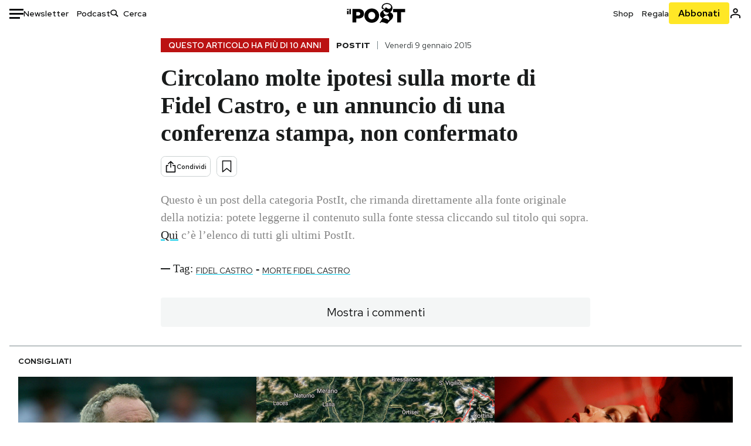

--- FILE ---
content_type: text/html; charset=utf-8
request_url: https://www.google.com/recaptcha/api2/aframe
body_size: 184
content:
<!DOCTYPE HTML><html><head><meta http-equiv="content-type" content="text/html; charset=UTF-8"></head><body><script nonce="1P59WB-CFfjeA_l2qHEPFg">/** Anti-fraud and anti-abuse applications only. See google.com/recaptcha */ try{var clients={'sodar':'https://pagead2.googlesyndication.com/pagead/sodar?'};window.addEventListener("message",function(a){try{if(a.source===window.parent){var b=JSON.parse(a.data);var c=clients[b['id']];if(c){var d=document.createElement('img');d.src=c+b['params']+'&rc='+(localStorage.getItem("rc::a")?sessionStorage.getItem("rc::b"):"");window.document.body.appendChild(d);sessionStorage.setItem("rc::e",parseInt(sessionStorage.getItem("rc::e")||0)+1);localStorage.setItem("rc::h",'1763514154093');}}}catch(b){}});window.parent.postMessage("_grecaptcha_ready", "*");}catch(b){}</script></body></html>

--- FILE ---
content_type: application/javascript
request_url: https://static-prod.ilpost.it/apps/single/_next/static/chunks/pages/index-18fefdded4456375.js
body_size: 17900
content:
(self.webpackChunk_N_E=self.webpackChunk_N_E||[]).push([[405],{7314:function(t,e,i){(window.__NEXT_P=window.__NEXT_P||[]).push(["/",function(){return i(4730)}])},4730:function(t,e,i){"use strict";i.r(e),i.d(e,{Single:function(){return tZ},__N_SSP:function(){return tX},default:function(){return tK}});var o,a,n,l,s=i(2322),r=i(2784),d=i(7729),c=i.n(d),p=i(2225),u=i(9717),m=i(9034),v=i.n(m),g=i(17),h=i(4788),_=i(6338),w=i(4568),f=i(5142),x=i(6775),y=i(433),b=i(6755),j=i.n(b);let S=t=>{let{show:e=!0,size:i=32,color:o="#fff"}=t;return e?(0,s.jsx)("div",{className:j().loader,children:(0,s.jsx)("svg",{xmlns:"http://www.w3.org/2000/svg",width:i,height:i,viewBox:"0 0 512 512",children:(0,s.jsx)("path",{fill:o,d:"M275.682 147.999c0 10.864-8.837 19.661-19.682 19.661-10.875 0-19.681-8.796-19.681-19.661V51.364c0-10.885 8.806-19.661 19.681-19.661 10.844 0 19.682 8.776 19.682 19.661v96.635zm0 312.616c0 10.865-8.837 19.682-19.682 19.682-10.875 0-19.681-8.817-19.681-19.682v-96.604c0-10.885 8.806-19.681 19.681-19.681 10.844 0 19.682 8.796 19.682 19.682v96.604zM147.978 236.339c10.885 0 19.681 8.755 19.681 19.641 0 10.885-8.796 19.702-19.681 19.702H51.354c-10.864 0-19.661-8.817-19.661-19.702 0-10.885 8.796-19.641 19.661-19.641h96.624zm312.637 0c10.865 0 19.682 8.755 19.682 19.641 0 10.885-8.817 19.702-19.682 19.702h-96.584c-10.885 0-19.722-8.817-19.722-19.702 0-10.885 8.837-19.641 19.722-19.641h96.584zm-267.069-70.636c7.69 7.66 7.68 20.142 0 27.822-7.701 7.701-20.162 7.701-27.853.02l-68.311-68.322c-7.68-7.701-7.68-20.142 0-27.863 7.68-7.68 20.121-7.68 27.822 0l68.342 68.342zm221.051 221.072c7.7 7.68 7.7 20.163.021 27.863-7.7 7.659-20.142 7.659-27.843-.062l-68.311-68.26c-7.68-7.7-7.68-20.204 0-27.863 7.68-7.7 20.163-7.7 27.842 0l68.291 68.322zm-248.903-68.311c7.69-7.7 20.153-7.7 27.853 0 7.68 7.659 7.69 20.163 0 27.863l-68.342 68.322c-7.67 7.659-20.142 7.659-27.822-.062-7.68-7.68-7.68-20.122 0-27.801l68.311-68.322zM386.775 97.362c7.7-7.68 20.142-7.68 27.822 0 7.7 7.68 7.7 20.183.021 27.863l-68.322 68.311c-7.68 7.68-20.163 7.68-27.843-.02-7.68-7.68-7.68-20.162 0-27.822l68.322-68.332z"})})}):(0,s.jsx)(s.Fragment,{})};var P=i(5631),T=i(5368),k=i(8750),I=i(2561),L=i(8059),N=i.n(L);i(8710);let C=()=>{v().updateLocale("it",{months:["gennaio","febbraio","marzo","aprile","maggio","giugno","luglio","agosto","settembre","ottobre","novembre","dicembre"]}),v().locale("it")},D=t=>t.replace(/<\/?[^>]+(>|$)/g,""),M=()=>{let t=window.navigator.userAgent,e=/(iPad)|(iPhone)|(iPod)|(android)|(webOS)/i.test(t);return e},z=(t,e,i)=>{let o={"da-costa-a-costa":["da-costa-a-costa"]},a=[],n=Object.fromEntries(Object.entries({Consumismi:["Casa"],Cultura:["Cinema","Citazioni","Cultura","MUsica","Scuola"],Economia:["Azienda","Economia"],Europa:["Europa Today"],Internet:["Notizie curiose dal web","Social","Tecnologia","Facebook"],"Home Page":["Home page"],Italia:["Attualit\xe0","best of Today","Citt\xe0","Cronaca","Inchieste e Reportage","Notizie","Rassegna"],Libri:["Libri"],Media:["Media","Televisione"],Moda:["Lifestyle","Donna"],Mondo:["Ambiente","Animali","Green","Mondo"],Politica:["Politica"],ROS:["Annunci","Blog","Cibo","Cucina","Diretta","Eventi","Fan","Formazione","Gossip","Info","Lotto e Superenalotto","Oroscopo","Partner","Persone","Speciale","Test","Viaggi","Video"],Scienza:["Benessere","Motori e mobilit\xe0","Salute","Scienze"],Sport:["Sport"],"Storie/Idee":["Approfondimenti","Opinioni","Storie"],Tecnologia:["Innovazione"],TV:["Film e Serie TV"],"foto-del-giorno":["ROS"],Peanuts:["ROS"],podcast:["ROS"],photogallery:["ROS"],blog:["ROS"],Flashes:["ROS"]}).filter(e=>{let[i]=e;return i.includes(t)}))[t];if(n&&(a=[...a,...n]),null==e?void 0:e.length){let t=[];e.map(e=>{try{let i=Object.fromEntries(Object.entries(o).filter(t=>{let[i]=t;return i.includes(e)&&i.includes(e)}))[e];i&&(t=[...t,...i])}catch(t){console.log(t)}}),t.length>0&&(a=[...a,...t])}return a.length>0?a.toString():""};function E(t){let{format:e,device:i,section:o,size:a,target:n,visibility:l,renderAsync:d,context:c=!1,entryCategory:p="Cultura",allCategories:u=[],refreshInGallery:m=!1}=t,[v,g]=(0,r.useState)(!1);(0,r.useEffect)(()=>{g(null!=window&&!!window.checkIsApp)});let h="".concat(e,"@").concat(i,"@").concat(o),_=z(p,u),w={type:"text/ad-init","data-ad--id":h,"data-ad":!0,"data-ad--source":"ilpost.it","data-ad--format":e,"data-ad--device":i,"data-ad--section":o,"data-ad--size-fluid":!0,...a&&{"data-ad--size":a},...n&&{"data-ad--target":n},...d&&{"data-ad--render--async-html":!0},"data--context":c,"data--channel":_,"data--visibility":l||"anonymous"};return(0,s.jsx)("div",{"data-id":h,"data-format":e,"data-device":i,"data-section":o,"data-ilpostadv-hb":!0,"data-is-app":v,...m&&{"data-refresh-in-gallery":!0},className:"".concat(N()["ilpost-adv-hb"]," ").concat(N()["ilpost-adv-hb-".concat(e)]," ").concat(!0===v?N()["adv-hb-is-app"]:""),children:(0,s.jsx)("script",{...w})})}(o=n||(n={}))[o.home=0]="home",o[o.single=1]="single",o[o.singlelive=2]="singlelive",o[o.altrecose=3]="altrecose",o[o.taxonomy=4]="taxonomy",o[o.podcast=5]="podcast",o[o.newsletter=6]="newsletter";var O=i(3619),A=i.n(O),R=i(4959),Y=i.n(R),U=i(5030),F=i.n(U);i(9980),i(1895),i(3699),i(9770),i(1598),i(5101),i(2776),i(9468),i(4795),i(5414),i(4266),i(4764);let H=t=>{let e=t.charAt(0).toUpperCase(),i=t.slice(1);return"".concat(e).concat(i)},B="",q="",V=t=>{B=t},W=()=>B,J=t=>{q=t},G=()=>q,X=async t=>{let{apiURL:e,baseURL:i,shopURL:o,cookieKey:a}=t,n=window.location.href;window._ilpost_user=window._ilpost_user||{};try{let t=await fetch("".concat(e,"/user/v1/frontend/auth/me"),{credentials:"include",method:"GET",headers:{"Content-Type":"application/json",apikey:"r309t30ti309ghj3g3tu39t8390t380"}});if(200===t.status){let e=await t.json();return e.url_login="/wp-login.php?redirect_to=".concat(n),e.url_logout="/wp-login.php?action=logout&redirect_to=".concat(n),window._ilpost_user.data=e,window.sessionStorage.setItem("_ilpost_user",JSON.stringify(e)),e}{let t=Z(i);return window._ilpost_user.data=t,window.sessionStorage.setItem("_ilpost_user",JSON.stringify(t)),t}}catch(e){console.warn("Error while making the API call:",e);let t=Z(i);return window._ilpost_user.data=t,window.sessionStorage.setItem("_ilpost_user",JSON.stringify(t)),t}},Z=t=>{try{new URL(window.location.href).toString()}catch(t){}return{admin:!1,issubscriber:0,token:"",logged:!1,show_adv:!0,name:"",email:"",url_account:"/mio-account/",url_edit:"",url_login:"/wp-login.php?redirect_to=https://www-test.ilpost.it/newsletter/",url_logout:"/wp-login.php?action=logout&redirect_to=https://www-test.ilpost.it/newsletter/",user_id:0,user_provider:"",visitorLoginState:"logged-out",visitorType:"",visitorStatusSubscription:"",referrer_type:"",referrer_url:"",referrer_value:"",referrer_device:"",generic_1:"",generic_2:"",generic_3:""}},K=async(t,e)=>{try{let i=e||W(),o=await fetch("".concat(i,"/frontend/auth/check"),{method:"POST",headers:{"Content-Type":"application/json"},body:JSON.stringify({email:t})});if(200===o.status)return!0;if(404===o.status)return!1;throw Error("Error. Status code: ".concat(o.status))}catch(t){throw t}},Q=t=>/^[a-zA-Z0-9._%+-]+@[a-zA-Z0-9.-]+\.[a-zA-Z]{2,}$/.test(t),$=t=>{let e=t.length>=8,i=/[A-Z]/.test(t),o=/[a-z]/.test(t),a=/\d/.test(t);return e&&i&&o&&a},tt=async(t,e,i,o)=>{if(!Q(t)||!$(e))return!1;var a={email:t,password:e,...o?o.reduce((t,e)=>({...t,...e,referrer_device:(null==window?void 0:window.checkIsApp)?"app":"web"}),{}):{}};a.email=t;try{let t=window.location.href;G();let e=i||W(),o=await fetch("".concat(e,"/frontend/auth/register"),{credentials:"include",method:"POST",headers:{"Content-Type":"application/json"},body:JSON.stringify(a)});if(200!==o.status)return!1;{let e=await o.json();return e.url_login="/wp-login.php?redirect_to=".concat(t),e.url_logout="/wp-login.php?action=logout&redirect_to=".concat(t),window._ilpost_user.data=e,e}}catch(t){throw t}},te=async(t,e,i)=>{try{let o=window.location.href;G();let a=i||W();Date.now();let n=await fetch("".concat(a,"/frontend/auth/login"),{credentials:"include",method:"POST",headers:{"Content-Type":"application/json"},body:JSON.stringify({username:t,password:e})});if(200===n.status){let t=await n.json();if("status"in t&&200!==t.status)throw Error(t.message);return t.url_login="/wp-login.php?redirect_to=".concat(o),t.url_logout="/wp-login.php?action=logout&redirect_to=".concat(o),window._ilpost_user.data=t,t}}catch(t){throw console.error("Error: ".concat(t)),t}};(a=l||(l={})).REGISTERED="iscritto",a.SELECTED="selezionato",a.JUROR="giurato",a.WITHDRAWN="ritirato";var ti=i(5307),to=i(5783),ta=i.n(to);i(1028);let tn=(t,e,i)=>{let{title:o,titleResult:a,onRegisterDataExtra:n,caller:l}=i;if(window.openLoginForm){let t=n.filter(t=>Object.keys(t).indexOf("referrerType")>-1)[0].referrerType,e=n.filter(t=>Object.keys(t).indexOf("referrerValue")>-1)[0].referrerValue,i=n.filter(t=>Object.keys(t).indexOf("referrerUrl")>-1)[0].referrerUrl;return window.openLoginForm&&"function"==typeof window.openLoginForm.postMessage&&window.openLoginForm.postMessage(JSON.stringify({type:t,value:e,url:i,label:o})),!1}t({title:o,titleResult:a,onRegisterDataExtra:n,caller:l}),e(!0)};function tl(t){var e;let{isOpen:i,setLoginModalData:o,loginModalData:a,change:n,userData:l,actionObject:d,modalOpen:c}=t,[p,u]=(0,r.useState)(d),m=(t,e)=>{e&&u(e),tn(o,c,t)};(0,r.useEffect)(()=>(window.showModalFromExternal=m,()=>{delete window.showModalFromExternal}),[]);let v=(t,e)=>{"object"==typeof e&&null!==e&&Object.keys(e).length>0&&(n&&n(e),p&&Object.keys(p).length&&p.action(p.value),l&&l(e)),t===ti.W.Login&&a||t===ti.W.Registration&&a&&ta().dataLayer({dataLayer:{event:"registrationLight",registrationLight:"completed"}})};return i&&a&&Object.keys(a).length>0&&(0,s.jsx)(ti._,{titleEmail:a.title,titleResult:a.titleResult,emailAddress:(null===(e=a.onRegisterDataExtra.filter(t=>{let e=Object.keys(t).filter(t=>"email"===t);return e.length>0})[0])||void 0===e?void 0:e.email)||"",onCheckEmailHandler:K,onLoginHandler:te,onRegistrationHandler:async(t,e)=>tt(t,e,void 0,a.onRegisterDataExtra),onAuthSuccessHandler:(t,e)=>{v(t,e)},onCloseModalHandler:()=>c(!1)})}var ts=i(5371),tr=i.n(ts);function td(t){let{permalink:e,id:i="AR_1"}=t;return(0,r.useEffect)(()=>{let t=document.getElementById("outbrain-div");if(t){let e=document.createElement("script");e.async=!0,e.type="text/javascript",e.id="obr-script",e.src="//widgets.outbrain.com/outbrain.js",t.appendChild(e),setTimeout(()=>{let t=document.getElementById("obr-script");if(t){let t=document.createElement("style");t.id="obr-custom-style",t.textContent='\n.ob-widget.ob-feed-layout .ob-widget-header .ob-widget-text{\n  display: none!important;\n}\n.ob-grid-layout .ob-widget-items-container{\n  grid-column-gap: 2rem!important;\n}\n@media only screen and (max-width: 780px){\n  .ob-grid-layout .ob-widget-items-container{\n    display:flex;\n    flex-flow: column nowrap;\n    justify-content: flex-start;\n    align-items: flex-start;\n  }\n  .ob-grid-layout .ob-widget-items-container .ob-dynamic-rec-container{\n    margin-bottom: 1.25rem!important;\n  }\n}\n.ob-widget .ob-dynamic-rec-container .ob-rec-text{\n  font-family: "Red Hat Text", sans-serif !important;\n  font-size: 1.125rem!important;\n  color: var(--Greyscale-Text-Title) !important;\n  margin: 1rem 0 .625rem!important;\n}\n.ob-widget .ob-dynamic-rec-container .ob-rec-description, .ob-widget .ob-dynamic-rec-container .ob-rec-source{\n  font-family: Red Hat Text,sans-serif!important;\n  font-size: 0.875rem!important;\n  line-height: 1.125rem!important;\n}\n.ob-widget .ob-dynamic-rec-container .ob-rec-description{\n  color: var(--Greyscale-Text-Summary) !important;\n}\n.ob-widget .ob-dynamic-rec-container .ob-rec-source{\n  color: var(--Greyscale-Text-Caption) !important;\n}\n';let i=document.getElementsByClassName("OUTBRAIN"),o=document.getElementById("obr-custom-style");if(i&&!o){var e;let o=null===(e=i[1])||void 0===e?void 0:e.shadowRoot;null==o||o.append(t)}}},1e3)}},[]),(0,s.jsx)("div",{id:"outbrain-div",className:tr()["outbrain-div"],children:(0,s.jsx)("div",{className:"".concat(tr()["adv-outbrain"]," OUTBRAIN"),id:"outbrain","data-src":e,"data-widget-id":i})})}var tc=i(8268);let tp=t=>{let{title:e,postIt:i}=t,{url:o,source:a}=null!=i?i:{};return o?(0,s.jsx)("a",{href:o,title:null!=a?a:e,target:"_blank",rel:"nofollow",children:e}):e},tu=t=>{let e,{data:i,userProps:o,user:a,advProvider:n,callbackChangeUserData:l,environment:d,layoutInnerType:c,setLayoutType:p,subscriber:u,isDarkMode:m=!1}=t,[b,j]=(0,r.useState)(a),[L,N]=(0,r.useState)(""),{data:C}=i,M=null==C?void 0:null===(tb=C.main)||void 0===tb?void 0:tb.data,z=null==C?void 0:null===(tj=C.main)||void 0===tj?void 0:null===(tS=tj.data)||void 0===tS?void 0:null===(tP=tS.derived_info)||void 0===tP?void 0:null===(tT=tP.category)||void 0===tT?void 0:tT.includes("post-it"),O={url:null!==(et=null==C?void 0:null===(tk=C.main)||void 0===tk?void 0:null===(tI=tk.data)||void 0===tI?void 0:null===(tL=tI.meta)||void 0===tL?void 0:tL["link-post-it"])&&void 0!==et?et:"#",source:null==C?void 0:null===(tN=C.main)||void 0===tN?void 0:null===(tC=tN.data)||void 0===tC?void 0:null===(tD=tC.meta)||void 0===tD?void 0:tD["fonte-post-it"]};if(!M)return"";let R=Z(o.baseURL),[U,B]=(0,r.useState)("");V(o.apiURL),J(o.baseURL),(0,r.useEffect)(()=>{N(window.location.origin)},[]);let[q,W]=(0,r.useState)({startIndex:null==C?void 0:null===(tM=C.main)||void 0===tM?void 0:null===(tz=tM.meta)||void 0===tz?void 0:null===(tE=tz.page_info)||void 0===tE?void 0:tE.index_start}),[G,X]=(0,r.useState)(""),K=M.id||0,Q=M.image||"",$=M.link||"",tt="/wp-login.php?redirect_to="+M.link,te=M.featured_image,ti=M.title||"",to=M.main_category||"",ta=(null===(tO=M.derived_info)||void 0===tO?void 0:tO.category)||[],ts=M.summary||"",tr=M.msubtype||"",tu=M.autore,tm=M.public_author,tv="blog_post"===tr||"storie-idee"===tr?null==tm?void 0:tm.name:void 0,tg=null==C?void 0:null===(tA=C.taxonomy_info)||void 0===tA?void 0:tA.data,th=null==tg?void 0:tg.filter(t=>{var e;return"post_tag"!==t.taxonomy&&((null===(e=t.meta)||void 0===e?void 0:e.is_main_tax)||t.slug===M.main_category)})[0],t_=(null==th?void 0:th.meta)||{},tw=th?"/".concat("post_tag"===th.taxonomy?"tag/":"").concat(th.slug):void 0,tf="bits"===tr||"flashes"===tr?tr:void 0,tx=tf?null===(tR=null===(tY=null==tg?void 0:tg.filter(t=>t.slug===tf)[0])||void 0===tY?void 0:tY.meta)||void 0===tR?void 0:tR.title_background_color:null==t_?void 0:t_.title_background_color,ty=tf?null===(tU=null===(tF=null==tg?void 0:tg.filter(t=>t.slug===tf)[0])||void 0===tF?void 0:tF.meta)||void 0===tU?void 0:tU.title_text_color:null==t_?void 0:t_.title_text_color;"blog_post"===tr&&(tx="#000",ty="#fff");var tb,tj,tS,tP,tT,tk,tI,tL,tN,tC,tD,tM,tz,tE,tO,tA,tR,tY,tU,tF,tH,tB,tq,tV,tW,tJ,tG,tX,tZ,tK,tQ,t$,t0,t1,t2,t8,t6,t7,t3,t5,t9,t4,et,ee,ei,eo,ea=(null===(tH=M.derived_info)||void 0===tH?void 0:tH.livestreaming)||!1;let en=(null===(tB=M.derived_info)||void 0===tB?void 0:tB.livestreaming_id)||"";""===en&&(ea=!1);let el=(null===(tq=M.derived_info)||void 0===tq?void 0:tq.livestreaming_subscriber)||!1,es=(null===(tV=M.derived_info)||void 0===tV?void 0:tV.livestreaming_id_subscriber)||"",er=v()(M.timestamp).format("dddd D MMMM YYYY")||"",ed=(null==C?void 0:null===(tW=C.altre_notizie)||void 0===tW?void 0:null===(tJ=tW.meta)||void 0===tJ?void 0:tJ.fe_component_type)||"altre_notizie",ec="bits"===ed?(null!==(ee=null==C?void 0:null===(tG=C.altre_notizie)||void 0===tG?void 0:tG.data)&&void 0!==ee?ee:[]).map(t=>({time:v()(t.timestamp).format("HH:mm")||"",title:t.title||"",url:t.link_ext||t.link||""})):[],ep="altre_notizie"===ed?(null!==(ei=null==C?void 0:null===(tX=C.altre_notizie)||void 0===tX?void 0:tX.data)&&void 0!==ei?ei:[]).map(t=>({title:t.title,text:t.summary||"",image:t.image||"",url:t.link||""})):[],eu="storie_idee"===ed?(null!==(eo=null==C?void 0:null===(tZ=C.altre_notizie)||void 0===tZ?void 0:tZ.data)&&void 0!==eo?eo:[]).map(t=>({title:t.title,summary:t.excerpt||"",image:t.image||"",url:t.link||""})):[],em=((null==C?void 0:null===(tK=C.consigliati)||void 0===tK?void 0:tK.data)||[]).map((t,e)=>({title:t.title,image:t.image||"",url:t.link?"".concat(t.link,"?utm_source=ilpost&utm_medium=correlate&utm_campaign=correlate_").concat(e+1):"",text:t.summary||""})),ev=M.galleries||[],eg=(null==C?void 0:null===(tQ=C.main)||void 0===tQ?void 0:null===(t$=tQ.meta)||void 0===t$?void 0:null===(t0=t$.page_info)||void 0===t0?void 0:t0.with_galleries)||!1,eh=(null==M?void 0:null===(t1=M.derived_info)||void 0===t1?void 0:t1.no_gallery_link)==="on",e_=M.link&&(M.link+(null==C?void 0:null===(t2=C.main)||void 0===t2?void 0:null===(t8=t2.meta)||void 0===t8?void 0:null===(t6=t8.page_info)||void 0===t6?void 0:t6.gallery_image)||""),ew=(null==M?void 0:null===(t7=M.derived_info)||void 0===t7?void 0:t7.post_tag_info)||[],ef=(null==C?void 0:null===(t3=C.taxonomy_info)||void 0===t3?void 0:null===(t5=t3.data)||void 0===t5?void 0:t5.filter(t=>{var e;return(null==t?void 0:null===(e=t.meta)||void 0===e?void 0:e.pst_ghost_tag)==="1"}))||[],ex=new Set(ef.map(t=>t.id)),ey=ew.filter(t=>!ex.has(parseInt(t.id))),eb=M.comment_status||"disabled",ej=M.post_format&&!(["post-format-image","post-format-video"].indexOf(M.post_format)>-1),[eS,eP]=(0,r.useState)("init"),[eT,ek]=(0,r.useState)(),[eI,eL]=(0,r.useState)(!1),eN=(null==C?void 0:null===(t9=C.widgets)||void 0===t9?void 0:t9.data)||[];(0,r.useEffect)(()=>{if(window.IlPostManagerSocial&&window.IlPostManagerSocial.initialStart(),window.IlPostDataWrapper&&window.IlPostDataWrapper.initialStart(),window.IlPostFlourish&&window.IlPostFlourish.initialStart(),"disabled"!==eb&&window.ManagerComments&&"gallery"!==c){var t;null===(t=window.ManagerComments)||void 0===t||t.start()}window.ilPostTheContentManager&&window.ilPostTheContentManager.start()},[]),(0,r.useEffect)(()=>{if(B(window.location.href),a&&j(a),null==a?void 0:a.logged){let t=document.querySelector(".ilpostUserShortcodeNew");t&&t.remove()}else{var t;(null===(t=window.userShortCodeRegister)||void 0===t?void 0:t.init)&&window.userShortCodeRegister.init()}},[a]);let eC=t=>{W({startIndex:t}),p("gallery"),setTimeout(()=>{window.ilPostManagerAdvHB&&"object"==typeof window.ilPostManagerAdvHB&&window.ilPostManagerAdvHB.refreshSingle("skin","ros")},200)},eD=t=>{t.preventDefault(),W({startIndex:0}),p("gallery"),setTimeout(()=>{window.ilPostManagerAdvHB&&"object"==typeof window.ilPostManagerAdvHB&&window.ilPostManagerAdvHB.refreshSingle("skin","ros")},200)},eM=()=>{W({startIndex:0}),p("post"),setTimeout(()=>{if(void 0!==window.history.pushState)try{window.history.pushState({},ti,$)}catch(t){console.log("Error on set pushstate with URL",$)}},100),setTimeout(()=>{window.ilPostManagerAdvHB&&"object"==typeof window.ilPostManagerAdvHB&&window.ilPostManagerAdvHB.refreshSingle("skin","ros")},200),setTimeout(()=>{var t;null===(t=window.ManagerComments)||void 0===t||t.start()},200),setTimeout(()=>{window.ilPostTheContentManager&&window.ilPostTheContentManager.refresh()},200)},ez={post_id:K,ajax_url:"".concat(o.baseURL,"/wp-admin/admin-ajax.php"),login_url:tt,advProvider:n,postCommentStatus:eb},eE={__html:"var ilpostnew = ".concat(JSON.stringify(ez),";")},eO="",eA="";if(te){let{alt:t,summary:e}=te;eO=t&&""!=t?t:D(e||""),eA=null!=e?e:""}let eR={title:"Per aggiungere articoli e podcast alla lista dei tuoi contenuti preferiti devi avere una registrazione al Post.",titleResult:"La tua registrazione al Post \xe8 completata, puoi chiudere questa finestra",onRegisterDataExtra:[{referrerType:"saved"},{referrerValue:""},{referrerUrl:U}],caller:"saved"},eY={height:"390",width:"640",playerVars:{autoplay:1,showinfo:0,enablejsapi:1,playsinline:1,mute:1}},eU=t=>{t.target.playVideo()};"blog_post"===tr&&(e="Blog"),(null==th?void 0:th.id)!==1&&(e=H((null==th?void 0:th.name)||""));let[eF,eH]=(0,r.useState)(!0);return(0,r.useEffect)(()=>{a&&(j(a),a&&"gallery"===c&&eH(!1))},[a,c]),(0,s.jsxs)(s.Fragment,{children:[(0,s.jsxs)("div",{id:"main",children:[(0,s.jsx)("script",{type:"text/javascript",dangerouslySetInnerHTML:eE}),(0,s.jsx)("main",{className:"container ".concat("gallery"===c?A()["gallery-container"]:""," ").concat(eg?A()["with-galleries"]:""),id:A()["main-content"],children:"gallery"===c&&Array.isArray(ev)&&ev.length>0?eF?(0,s.jsx)(S,{}):(0,s.jsx)(y.gY,{images:ev,startIndex:q.startIndex,title:ti,url:$,handleClose:eM,isDarkMode:m}):(0,s.jsx)("div",{className:"row ".concat(A()["row-wrap"]),children:(0,s.jsxs)("div",{className:"col col-xl-12 ".concat(A()["col-wrap"]),children:[(null==th?void 0:th.taxonomy)==="special"&&(null==th?void 0:th.name)!=="Flashes"?(0,s.jsx)("div",{className:A()["main-content__special"],children:t_?(0,s.jsxs)(s.Fragment,{children:[t_.header_image&&(th.slug?(0,s.jsx)("a",{href:"/".concat(th.slug),children:(0,s.jsx)("img",{src:t_.header_image,alt:ti})}):(0,s.jsx)("img",{src:t_.header_image,alt:ti})),t_.author_image&&t_.author_name&&(0,s.jsxs)("div",{className:A().special_author_group,children:[(0,s.jsx)("span",{children:"Una newsletter di"}),(0,s.jsx)("figure",{children:(0,s.jsx)("img",{src:t_.author_image,alt:ti})}),(0,s.jsx)("strong",{children:t_.author_name})]}),(0,s.jsx)("span",{className:A().timestamp,children:H(er)})]}):""}):(0,s.jsx)("div",{className:A()["main-content__breadcrumb"],children:(0,s.jsx)(g.O,{category:e,leadLabel:tf,time:H(er),live:null===(t4=M.derived_info)||void 0===t4?void 0:t4.islive,author:tv,authorLink:null==tm?void 0:tm.link,bgColor:tx,txtColor:ty,branded:"branded"===tr,url:tw,ts:M.timestamp,flash:"flashes"===tf?10:0,showOlder:"storie-idee"!==tr&&"blog_post"!==tr,livestreaming:ea,livestreaming_id:en})}),(0,s.jsxs)("article",{children:[(0,s.jsxs)("div",{className:"".concat(A()["main-content__header"]," ").concat(["storie-idee","ok-boomer"].indexOf(tr)>-1?A().centered:""),children:[(0,s.jsx)("h1",{className:"".concat(A().std_lyt_ttl," ").concat("blog_post"===tr?A().centered:""),children:(0,s.jsx)(tp,{title:ti,postIt:z?O:void 0})}),(0,s.jsx)("h2",{children:"blog_post"!==tr&&ts}),"storie-idee"!==tr&&tu&&(0,s.jsxs)("h2",{className:A().author,children:["di ",tu]}),(0,s.jsxs)("div",{className:"".concat(A().actions," ").concat("blog_post"==tr?A().centered:""),children:[(0,s.jsx)(x.m,{link:$,title:ti,id:K,siteUrl:"https://ilpost.it",isDarkMode:m}),(0,s.jsx)(P.H,{id:K,user:null!=b?b:R,loginCallback:()=>tn(ek,eL,eR),init_action:eS,apiDomain:o.savedApiURL||o.apiURL,extended:!1,isDarkMode:m||!1})]}),(0,s.jsx)(tl,{isOpen:eI,loginModalData:eT,change:l,setLoginModalData:ek,userData:j,actionObject:{action:eP,value:"add"},modalOpen:eL})]}),!ea&&ej&&"blog_post"!=tr&&Q&&(0,s.jsx)("div",{className:A()["main-content__image"],children:(0,s.jsxs)("figure",{children:[eg?(0,s.jsxs)("a",{href:e_,onClick:t=>eD(t),children:[(0,s.jsx)("img",{src:Q,alt:eO}),!eh&&(0,s.jsxs)("div",{className:A()["gallery-link"],children:[(0,s.jsx)("svg",{xmlns:"http://www.w3.org/2000/svg",width:"22",height:"22",viewBox:"0 0 512 512",children:(0,s.jsx)("path",{d:"M512 144v288c0 26.5-21.5 48-48 48H48c-26.5 0-48-21.5-48-48V144c0-26.5 21.5-48 48-48h88l12.3-32.9c7-18.7 24.9-31.1 44.9-31.1h125.5c20 0 37.9 12.4 44.9 31.1L376 96h88c26.5 0 48 21.5 48 48zM376 288c0-66.2-53.8-120-120-120s-120 53.8-120 120 53.8 120 120 120 120-53.8 120-120zm-32 0c0 48.5-39.5 88-88 88s-88-39.5-88-88 39.5-88 88-88 88 39.5 88 88z"})}),(0,s.jsxs)("span",{children:["Le",(0,s.jsx)("br",{}),"altre",(0,s.jsx)("br",{}),"foto"]}),(0,s.jsx)("span",{className:A()["arrow-top"],children:(0,s.jsx)("svg",{xmlns:"http://www.w3.org/2000/svg",fillRule:"evenodd",clipRule:"evenodd",imageRendering:"optimizeQuality",shapeRendering:"geometricPrecision",textRendering:"geometricPrecision",width:"40",height:"19",viewBox:"0 0 512 243.58",children:(0,s.jsx)("path",{fillRule:"nonzero",d:"M373.57 0 512 120.75 371.53 243.58l-20.92-23.91 94.93-83L0 137.09v-31.75l445.55-.41-92.89-81.02z"})})})]})]}):(0,s.jsx)("img",{src:Q,alt:eO}),eA&&(0,s.jsx)("figcaption",{dangerouslySetInnerHTML:{__html:eA}})]})}),ea&&""!=en&&!el&&(0,s.jsx)("div",{className:Y().livestreaming,children:(0,s.jsx)("div",{children:(0,s.jsx)("div",{children:(0,s.jsx)(tc.Z,{videoId:en,opts:eY,onReady:t=>eU(t)})})})}),ea&&""!=es&&el&&1===u&&(0,s.jsx)("div",{className:Y().livestreaming,children:(0,s.jsx)("div",{children:(0,s.jsx)("div",{children:(0,s.jsx)(tc.Z,{videoId:es,opts:eY,onReady:t=>eU(t)})})})}),ea&&""!=es&&el&&1!=u&&(0,s.jsx)("div",{className:Y()["livestreaming-no-subscriber"],children:(0,s.jsx)("div",{children:(0,s.jsxs)("div",{children:[(0,s.jsx)(tc.Z,{videoId:en,opts:eY,onReady:t=>eU(t)}),(0,s.jsx)("div",{children:(0,s.jsx)(I.h,{})})]})})}),eN.map((t,e)=>{if("elezioni-usa"===t.mtype&&t.derived_info&&t.derived_info.elections_usa_detail&&t.derived_info.elections_usa_results){var i,o,a,n,l,r,d,c,p,u,m,v;let e=t.derived_info.elections_usa_detail,g=t.derived_info.elections_usa_results;return(0,s.jsxs)(s.Fragment,{children:[(0,s.jsx)("div",{className:F()["widgets-elezioni-usa"],children:(0,s.jsx)(k.S,{leftImage:(null==e?void 0:null===(i=e.candidate)||void 0===i?void 0:null===(o=i.democratic)||void 0===o?void 0:o.image)||"",leftLastName:(null==e?void 0:null===(a=e.candidate)||void 0===a?void 0:null===(n=a.democratic)||void 0===n?void 0:n.surname)||"",leftName:(null==e?void 0:null===(l=e.candidate)||void 0===l?void 0:null===(r=l.democratic)||void 0===r?void 0:r.name)||"",leftVotes:(null==g?void 0:g.democratic)||0,rightImage:(null==e?void 0:null===(d=e.candidate)||void 0===d?void 0:null===(c=d.republican)||void 0===c?void 0:c.image)||"",rightLastName:(null==e?void 0:null===(p=e.candidate)||void 0===p?void 0:null===(u=p.republican)||void 0===u?void 0:u.surname)||"",rightName:(null==e?void 0:null===(m=e.candidate)||void 0===m?void 0:null===(v=m.republican)||void 0===v?void 0:v.name)||"",rightVotes:(null==g?void 0:g.republican)||0,neededVotes:(null==g?void 0:g.needs)||0,totalVotes:(null==g?void 0:g.total)||0})}),(0,s.jsxs)("div",{className:F()["follow-container"],children:[(null==e?void 0:e.url_video)&&(0,s.jsx)("div",{className:F()["follow-button"],children:(0,s.jsxs)("a",{href:null==e?void 0:e.url_live,children:[(0,s.jsx)("div",{className:F()["follow-button__text"],children:"Segui il liveblog"}),(0,s.jsx)("div",{className:F()["follow-button__icon"],children:(0,s.jsx)("svg",{xmlns:"http://www.w3.org/2000/svg",fill:"none",width:"18",height:"13",viewBox:"0 0 18 13",children:(0,s.jsx)("path",{fill:"#f11028",fillRule:"evenodd",d:"M16.032.386a2.285 2.285 0 0 1 1.592 1.634C18 3.462 18 6.47 18 6.47s0 3.007-.376 4.448a2.286 2.286 0 0 1-1.592 1.634c-1.403.386-7.032.386-7.032.386s-5.629 0-7.032-.386a2.286 2.286 0 0 1-1.592-1.634C0 9.476 0 6.47 0 6.47S0 3.462.376 2.02A2.285 2.285 0 0 1 1.968.386C3.37 0 9 0 9 0s5.629 0 7.032.386ZM7.314 3.375V9l4.5-2.812-4.5-2.813Z",clipRule:"evenodd"})})})]})}),(null==e?void 0:e.url_results)&&(0,s.jsx)("div",{className:"".concat(F()["follow-button"]," ").concat(F()["follow-button-map"]),children:(0,s.jsx)("a",{href:null==e?void 0:e.url_results,children:(0,s.jsx)("div",{className:F()["follow-button__text"],children:"MAPPA RISULTATI"})})})]})]})}}),("storie-idee"==tr||"blog_post"===tr)&&tm&&(0,s.jsx)(T.a,{name:tm.name||"",image:tm.image||"",bio:tm.bio||"",link:tm.link||""}),z&&(0,s.jsx)("div",{className:"contenuto ".concat(A().postit),children:(0,s.jsxs)("p",{children:["Questo \xe8 un post della categoria PostIt, che rimanda direttamente alla fonte originale della notizia: potete leggerne il contenuto sulla fonte stessa cliccando sul titolo qui sopra."," ",(0,s.jsx)("a",{href:"https://ilpost.it/post-it",children:"Qui"})," c’\xe8 l’elenco di tutti gli ultimi PostIt."]})}),(0,s.jsx)(h.n,{data:M,galleryClickCallback:eC,user:null!=b?b:R,baseUrlApiContent:o.apiURL,audioPlayer:{isAirPlayDisabled:!1,isAirPlayCustom:!1}}),ey.length>0&&(0,s.jsxs)("div",{className:A().art_tag,children:[(0,s.jsx)("span",{className:A().tag,children:"Tag: "}),ey.map((t,e)=>(0,s.jsxs)(r.Fragment,{children:[(0,s.jsx)("a",{href:"/tag/".concat(t.slug,"/"),children:t.name},e),e!==ey.length-1?(0,s.jsx)("strong",{children:"-"}):""]},e))]}),"disabled"!==eb&&(0,s.jsx)("div",{className:A()["il-post-comments"],children:""===G&&(0,s.jsx)("button",{id:"showComments",className:A().showComments,"data-open":eb,children:"Mostra i commenti"})})]})]})})})]}),"post"===c&&(0,s.jsxs)(s.Fragment,{children:[(0,s.jsx)(E,{format:"rectangle-1",device:"desktop",section:"home",entryCategory:to,allCategories:ta}),(0,s.jsx)(E,{format:"box-2",device:"mobile",section:"ros",entryCategory:to,allCategories:ta})]}),(0,s.jsxs)("div",{className:A()["main-content__after"],children:["post"===c&&(0,s.jsx)("div",{className:"row ".concat(A()["row-wrap"]),children:(0,s.jsxs)("div",{className:"col col-xl-12 ".concat(A()["col-wrap"]),children:[(0,s.jsx)(_.i,{items:em,title:"Consigliati"}),(0,s.jsx)(E,{format:"native-2",device:"desktop",section:"ros",target:"#striscia-item-2",visibility:"subscriber",entryCategory:to,allCategories:ta}),(0,s.jsx)(E,{format:"native-2",device:"mobile",section:"ros",target:"#striscia-item-2",visibility:"subscriber",entryCategory:to,allCategories:ta})]})}),"post"===c&&"altre_notizie"===ed&&(0,s.jsx)("div",{className:"row ".concat(A()["row-wrap"]),children:(0,s.jsx)("div",{className:"col col-xl-12 ".concat(A()["col-wrap"]),children:(0,s.jsx)(w.o,{altreNotizieItems:ep,title:"Altre storie"})})}),"post"===c&&"bits"===ed&&(0,s.jsx)("div",{className:"row ".concat(A()["row-wrap"]),children:(0,s.jsx)("div",{className:"col col-xl-12 ".concat(A()["col-wrap"]),children:(0,s.jsx)(f.y,{sliderType:"bits",size:"xs",title:"Bits",slidesToShow:5.5,slidesToScroll:1,items:ec,archiveUrl:"".concat(L,"/bits/"),isDarkMode:m})})}),"post"===c&&"storie_idee"===ed&&(0,s.jsx)("div",{className:"row ".concat(A()["row-wrap"]),children:(0,s.jsx)("div",{className:"col col-xl-12 ".concat(A()["col-wrap"]),children:(0,s.jsx)(f.y,{sliderType:"storie-idee",title:"Storie/idee",slidesToShow:6,description:"Da leggere con calma, e da pensarci su",items:eu,isDarkMode:m})})}),a&&a.show_adv&&(0,s.jsx)(td,{permalink:$})]})]})};var tm=i(1093),tv=i(8241),tg=i(8027),th=i.n(tg);i(1530),i(8391),i(3632);let t_=t=>{var e,i,o,a,n,l,d,c,p,u,m,v,g,h,w,f,y,b,j,S,P,T,k;let{data:I,userProps:L,advProvider:N,isDarkMode:C=!1}=t,{data:D}=I,z=null==D?void 0:null===(e=D.main)||void 0===e?void 0:e.data;if(!z)return"";let[O,A]=(0,r.useState)(!1);null==D||null===(i=D.main)||void 0===i||null===(o=i.data)||void 0===o||o.id;let R=(null==D?void 0:null===(a=D.main)||void 0===a?void 0:null===(n=a.data)||void 0===n?void 0:n.image)||"";null==D||null===(l=D.main)||void 0===l||null===(d=l.data)||void 0===d||d.link;let Y=(null==D?void 0:null===(c=D.main)||void 0===c?void 0:null===(p=c.data)||void 0===p?void 0:null===(u=p.title)||void 0===u?void 0:u.substring(D.main.data.title.indexOf("Peanuts ")+8))||"",[U,F,H]=Y.split(" "),B="".concat(Number(H)," ").concat(F," ").concat(U),q=((null==D?void 0:null===(m=D.consigliati)||void 0===m?void 0:m.data)||[]).map(t=>({title:t.title,image:t.image,url:t.link,text:t.summary||""})),V=(null==D?void 0:null===(v=D.main)||void 0===v?void 0:null===(g=v.meta)||void 0===g?void 0:null===(h=g.peanuts)||void 0===h?void 0:h.prev_link)||"",W=(null==D?void 0:null===(w=D.main)||void 0===w?void 0:null===(f=w.meta)||void 0===f?void 0:null===(y=f.peanuts)||void 0===y?void 0:y.next_link)||"";null==D||null===(b=D.main)||void 0===b||null===(j=b.meta)||void 0===j||null===(S=j.peanuts)||void 0===S||S.rand_link;let J=null==D?void 0:null===(P=D.main)||void 0===P?void 0:null===(T=P.meta)||void 0===T?void 0:null===(k=T.peanuts)||void 0===k?void 0:k.total,G=z.link||"",X=z.id||0,Z=z.title||"";(0,r.useEffect)(()=>{let t=()=>{A(M)};return t(),window.addEventListener("resize",t),()=>window.removeEventListener("resize",t)},[O]);let K=(0,r.useCallback)(async()=>{try{let t=await fetch("".concat(L.apiURL,"/content/v1/contents/random_peanuts"));if(!t.ok)throw Error("Errore nella risposta del server");let e=await t.json(),i=e.rand_link;i?window.location.href=i:console.error("Link casuale non trovato nella risposta")}catch(t){console.error("Errore durante la richiesta di un Peanuts casuale:",t)}},[]);return(0,s.jsxs)(s.Fragment,{children:[(0,s.jsx)("div",{id:"main",children:(0,s.jsx)("main",{className:"container",id:th()["main-content"],children:(0,s.jsx)("div",{className:"row ".concat(th()["row-wrap"]),children:(0,s.jsx)("div",{className:"col col-xl-12 ".concat(th()["col-wrap"]),children:(0,s.jsxs)("article",{children:[(0,s.jsxs)("div",{className:th()["main-content__header"],children:[(0,s.jsx)("h1",{children:(0,s.jsx)("a",{href:"/peanuts/",children:"PEANUTS"})}),(0,s.jsx)("span",{children:B}),(0,s.jsx)(tm.I,{prev:V,next:W,size:22,block:!0,dirNext:"right"}),(0,s.jsx)(x.m,{link:G,title:Z,id:X,siteUrl:"https://ilpost.it",isDarkMode:C})]}),(0,s.jsx)("div",{className:th()["main-content__image"],children:(0,s.jsxs)("div",{className:th()["main-content__image-container"],children:[V?(0,s.jsx)(tm.I,{dirPrev:"left",prev:V,size:60}):(0,s.jsx)("div",{className:"".concat(th().mocker," ").concat(th().left)}),(0,s.jsx)("img",{src:R,alt:Z}),W?(0,s.jsx)(tm.I,{dirNext:"right",next:W,size:60}):(0,s.jsx)("div",{className:"".concat(th().mocker," ").concat(th().right)})]})}),(0,s.jsxs)("div",{className:th()["main-content__meta"],children:[(0,s.jsx)("p",{children:"\xa9 Peanuts Worldwide LLC/distributed by Universal Uclick/ILPA"}),(0,s.jsxs)("div",{className:th()["peanuts-buttons"],children:[(0,s.jsx)(x.m,{link:G,title:Z,id:X,siteUrl:"https://ilpost.it",isDarkMode:C}),(0,s.jsx)(tv.$,{onClick:K,text:"Random Peanuts"})]}),(0,s.jsxs)("p",{children:["Leggi un'altra striscia tra le ",J," in archivio"]})]})]})})})})}),(0,s.jsxs)("div",{className:th()["main-content__after"],children:[(0,s.jsx)("div",{className:"row ".concat(th()["row-wrap"]),children:(0,s.jsx)("div",{className:"col col-xl-12 ".concat(th()["col-wrap"]),children:(0,s.jsx)(_.i,{items:q,title:"Consigliati"})})}),(0,s.jsx)("div",{className:"row ".concat(th()["row-wrap"]),children:(0,s.jsx)("div",{className:"col col-xl-12 ".concat(th()["col-wrap"]),children:"citynews"===N&&(0,s.jsxs)(s.Fragment,{children:[(0,s.jsx)(E,{format:"rectangle",device:"desktop",section:"ros",entryCategory:"ROS"}),(0,s.jsx)(E,{format:"box-2",device:"mobile",section:"ros",entryCategory:"ROS"})]})})}),(0,s.jsxs)("div",{className:th().shulz,children:[(0,s.jsx)("h3",{children:"Autore"}),(0,s.jsxs)("div",{className:th()["shulz-text"],children:[(0,s.jsx)("div",{className:th()["shulz-text-img"],children:(0,s.jsx)("img",{src:"https://www.ilpost.it/wp-content/themes/ilpost_2018/images/".concat(O?"charles_shultz_430x310":"charles_shultz_147x147",".jpg"),alt:"Charles Shulz"})}),(0,s.jsxs)("div",{children:["I ",(0,s.jsx)("span",{children:"PEANUTS"})," sono la striscia a fumetti pi\xf9 famosa del mondo, pubblicata quotidianamente tra il 1950 e il 2000, quando mor\xec a 77 anni il suo autore Charles Schulz. Ancora oggi le repliche delle strisce sono distribuite e pubblicate ogni giorno sui quotidiani di decine di paesi del mondo: in Italia, dal Post. La popolarit\xe0 e l’influenza della striscia – e dei suoi personaggi pi\xf9 famosi, soprattutto Charlie Brown, Snoopy, Linus – si \xe8 estesa nel tempo a tutti i media e alla vita quotidiana di mezzo mondo, attraverso i loro caratteri, le loro battute, il radicamento delle loro consuetudini, e una quantit\xe0 straordinaria di efficacissimi aforismi e citazioni. Le frustrazioni, insicurezze, illusioni, ansie, dei personaggi bambini hanno sempre rispecchiato quelle dei lettori adulti aggiungendovi tenerezze infantili che hanno sempre appassionato i lettori bambini: costruendo nel tempo un successo presso generazioni diversissime. Il nome Peanuts venne scelto dal distributore della striscia citando quello di un pubblico di bambini in uno show televisivo dell’epoca, e si \xe8 sempre detto che a Schulz non piacesse. Ma come dice Lucy Van Pelt, \xabpi\xf9 si invecchia, meno si \xe8 sicuri rispetto a un sacco di cose\xbb."]})]})]})]})]})};function tw(t){let{metas:e=[],links:i=[]}=t,o=[{charSet:"UTF-8"},{httpEquiv:"X-UA-Compatible",content:"IE=Edge,chrome=1"},{name:"viewport",content:"width=device-width, initial-scale=1.0"},{name:"facebook-domain-verification",content:"slsnlbcm4qo9c07qj68ovcdlkbgcni"},{name:"bitly-verification",content:"41976f59b172"},{property:"fb:admins",content:"100006642246117"},{property:"fb:admins",content:"100008255266864"},{property:"fb:admins",content:"100001010538238"},{name:"msapplication-TileImage",content:"https://www.ilpost.it/wp-content/uploads/2017/09/cropped-ilpost-site-icon-270x270.png"},...e],a=[{rel:"shortcut icon",href:"https://static-prod.cdnilpost.com/wp-content/uploads/favicon/favicon.ico"},{rel:"preconnect",href:"//connect.facebook.net"},{rel:"apple-touch-icon",href:"https://static-prod.cdnilpost.com/wp-content/uploads/favicon/apple-touch-icon.png"},{rel:"apple-touch-icon",sizes:"57x57",href:"https://static-prod.cdnilpost.com/wp-content/uploads/favicon/apple-touch-icon-57x57.png"},{rel:"apple-touch-icon",sizes:"72x72",href:"https://static-prod.cdnilpost.com/wp-content/uploads/favicon/apple-touch-icon-72x72.png"},{rel:"apple-touch-icon",sizes:"76x76",href:"https://static-prod.cdnilpost.com/wp-content/uploads/favicon/apple-touch-icon-76x76.png"},{rel:"apple-touch-icon",sizes:"114x114",href:"https://static-prod.cdnilpost.com/wp-content/uploads/favicon/apple-touch-icon-114x114.png"},{rel:"apple-touch-icon",sizes:"120x120",href:"https://static-prod.cdnilpost.com/wp-content/uploads/favicon/apple-touch-icon-120x120.png"},{rel:"apple-touch-icon",sizes:"144x144",href:"https://static-prod.cdnilpost.com/wp-content/uploads/favicon/apple-touch-icon-144x144.png"},{rel:"apple-touch-icon",sizes:"152x152",href:"https://static-prod.cdnilpost.com/wp-content/uploads/favicon/apple-touch-icon-152x152.png"},{rel:"apple-touch-icon",sizes:"180x180",href:"https://static-prod.cdnilpost.com/wp-content/uploads/favicon/apple-touch-icon-180x180.png"},{rel:"profile",href:"http://gmpg.org/xfn/11"},{rel:"preconnect",href:"https://www.google-analytics.com"},{rel:"preconnect",href:"https://www.googletagmanager.com"},{rel:"icon",href:"https://www.ilpost.it/wp-content/uploads/2017/09/cropped-ilpost-site-icon-32x32.png?x85328",sizes:"32x32"},{rel:"icon",sizes:"192x192",href:"https://www.ilpost.it/wp-content/uploads/2017/09/cropped-ilpost-site-icon-192x192.png?x85328"},{rel:"apple-touch-icon",href:"https://www.ilpost.it/wp-content/uploads/2017/09/cropped-ilpost-site-icon-180x180.png?x85328"},...i];return(0,s.jsxs)(s.Fragment,{children:[o.map((t,e)=>(0,r.createElement)("meta",{...t,key:e})),a.map((t,e)=>(0,r.createElement)("link",{...t,key:e}))]})}i(1277),i(5296),i(5581),i(3165);var tf=i(7283);let tx=i(9034),ty=(t,e)=>{var i,o;let a=tx(t.timestamp),n=t.galleries&&Array.isArray(t.galleries)&&t.galleries.length>0?"fotogallery":"articolo",l={pageMainCategory:t.main_category||"",pageType:n,firmato:t.autore?"firmato":"nonfirmato",author:t.autore||"",caratteri:t.characters||0,words:t.words||0,pageTitle:t.seo.fixed_title||t.title,pagePostType:t.type||"",pagePostType2:"single-post",pageMtype:t.mtype||"",pageMsubType:t.msubtype||"",pageCategory:(null===(i=t.derived_info)||void 0===i?void 0:i.category)||[],pageAttributes:(null===(o=t.derived_info)||void 0===o?void 0:o.post_tag)||[],pagePostDate:a.format("DD MMMM YYYY"),pagePostDateYear:a.format("YYYY"),pagePostDateMonth:a.format("MM"),pagePostDateDay:a.format("DD"),postCountOnPage:1,postCountTotal:1,postID:t.id,pageDepth:t.pageDepth};return e&&(l={...l,visitorLoginState:null==e?void 0:e.visitorLoginState,visitorStatusSubscription:null==e?void 0:e.visitorStatusSubscription,visitorType:null==e?void 0:e.visitorType,visitorId:(null==e?void 0:e.user_id)||""}),l},tb=(t,e)=>{let i={pageType:"home",pageTitle:"Il Post",pagePostType:"frontpage",postCountOnPage:t.length};return e&&(i={...i,visitorLoginState:e.visitorLoginState,visitorStatusSubscription:e.visitorStatusSubscription,visitorType:e.visitorType,visitorId:e.user_id||""}),i},tj=t=>{let e={pageType:"15-anni",pageTitle:"I 15 anni del Post",pagePostType:"frontpage",postCountOnPage:1};return t&&(e={...e,visitorLoginState:t.visitorLoginState,visitorStatusSubscription:t.visitorStatusSubscription,visitorType:t.visitorType,visitorId:t.user_id||""}),e},tS=(t,e)=>{var i,o;let a={pageType:"archivio",pageTitle:t.params.val+" - Il Post",pagePostType:"post",pageCategory:[],tags:[],pagePostType2:t.params.type+"-post",postCountOnPage:t.current||0,postCountTotal:t.total||0};return e&&(a={...a,visitorLoginState:e.visitorLoginState,visitorStatusSubscription:e.visitorStatusSubscription,visitorType:e.visitorType,visitorId:e.user_id||""}),"category"===t.params.type?a.pageCategory.push(null==t?void 0:null===(i=t.params)||void 0===i?void 0:i.val):a.tags.push(null==t?void 0:null===(o=t.params)||void 0===o?void 0:o.val),a},tP=(t,e)=>{let i=tx(t.timestamp),o={pageType:"archivio",firmato:t.author?"firmato":"nonfirmato",author:t.author||"",pageTitle:"".concat(t.title," - Il Post"),pagePostType:"episodes",pagePostType2:"tax-episodes",pagePostDate:i.format("DD MMMM YYYY"),pagePostDateYear:i.format("YYYY"),pagePostDateMonth:i.format("MM"),pagePostDateDay:i.format("DD"),postCountOnPage:1,postCountTotal:1,postID:t.id,pageDepth:"parent"};return e&&(o={...o,visitorLoginState:null==e?void 0:e.visitorLoginState,visitorStatusSubscription:null==e?void 0:e.visitorStatusSubscription,visitorType:null==e?void 0:e.visitorType,visitorId:(null==e?void 0:e.user_id)||""}),o},tT=(t,e)=>{let i=tx(t.timestamp),o={pageType:"articolo",firmato:t.author?"firmato":"nonfirmato",author:t.author||"",pageTitle:"".concat(t.title," - Il Post"),pagePostType:"episodes",pagePostType2:"single-episodes",pagePostDate:i.format("DD MMMM YYYY"),pagePostDateYear:i.format("YYYY"),pagePostDateMonth:i.format("MM"),pagePostDateDay:i.format("DD"),postCountOnPage:1,postCountTotal:1,postID:t.id,pageDepth:"parent"};return e&&(o={...o,visitorLoginState:null==e?void 0:e.visitorLoginState,visitorStatusSubscription:null==e?void 0:e.visitorStatusSubscription,visitorType:null==e?void 0:e.visitorType,visitorId:(null==e?void 0:e.user_id)||""}),o},tk=(t,e)=>{let i=tx(t.timestamp),o="page",a={pageType:o,firmato:t.author?"firmato":"nonfirmato",author:t.author||"",pageTitle:"Podcast - Il Post",pagePostType:o,pagePostType2:"single-page",pagePostDate:i.format("DD MMMM YYYY"),pagePostDateYear:i.format("YYYY"),pagePostDateMonth:i.format("MM"),pagePostDateDay:i.format("DD"),postCountOnPage:1,postCountTotal:1,postID:t.id,pageDepth:"parent"};return e&&(a={...a,visitorLoginState:null==e?void 0:e.visitorLoginState,visitorStatusSubscription:null==e?void 0:e.visitorStatusSubscription,visitorType:null==e?void 0:e.visitorType,visitorId:(null==e?void 0:e.user_id)||""}),a},tI=t=>{let e={};return["single","live","singlealtrecose"].includes(t.appName)?e=ty(null==t?void 0:t.pageData,null==t?void 0:t.userData):"home"===t.appName?e=tb(null==t?void 0:t.pageData,null==t?void 0:t.userData):"podcast"===t.appName?e=tP(null==t?void 0:t.pageData,null==t?void 0:t.userData):"episode"===t.appName?e=tT(null==t?void 0:t.pageData,null==t?void 0:t.userData):"podcast-home"===t.appName?e=tk(null==t?void 0:t.pageData,null==t?void 0:t.userData):["taxonomy","altrecose"].includes(t.appName)?e=tS(null==t?void 0:t.pageData,null==t?void 0:t.userData):"15-anni"===t.appName&&(e=tj(null==t?void 0:t.userData)),e},tL=()=>{let t=window.location.href,e=tf.Z.parseUrl(t),i=e.query.homepagePosition;return"string"==typeof i?i:null},tN=t=>{var e;let i=tI(t),o=null!==(e=null==t?void 0:t.category)&&void 0!==e?e:i.pageMainCategory,a="live"===t.appName?o:z(o,i.pageCategory,!0),n={adult:"0",brand:"ilpost",channel:a,"bs-channel":a,isApp:t.isApp?"1":"0"},l=["firmato","author","caratteri","words","pagePostType","pagePostType2","pagePostDate","pagePostDateYear","pagePostDateMonth","pagePostDateDay","postCountOnPage","postCountTotal","pageDepth"],r=Object.fromEntries(Object.entries({...tI(t),...n}).filter(t=>{let[e]=t;return!l.includes(e)})),d={__html:"var __CONTEXT__ =  ".concat(JSON.stringify(r),";")},c={__html:"window._ilpost_datalayer =  ".concat(JSON.stringify(r),";")};return(0,s.jsxs)(s.Fragment,{children:[(0,s.jsx)("script",{type:"text/javascript",dangerouslySetInnerHTML:c}),(0,s.jsx)("script",{type:"text/javascript",dangerouslySetInnerHTML:d})]})},tC=t=>{let[e,i]=(0,r.useState)(tI(t));return(0,r.useEffect)(()=>{let i=e;if("single"===t.appName){let t=tL();null!==t&&(i={...e,homepagePosition:t})}let o={dataLayer:i};ta().dataLayer(o),ta().dataLayer({dataLayer:{event:"CustomUserReady"}})},[]),null};var tD=i(4406);let tM=()=>({"@context":"https://schema.org","@graph":[{"@type":"Organization","@id":"https://www.ilpost.it/#organization",name:"il Post",url:"https://www.ilpost.it/",sameAs:["https://www.facebook.com/ilpost/","https://www.instagram.com/il_post/","https://it.linkedin.com/company/il-post","https://www.youtube.com/ilpostvideo","https://twitter.com/ilpost"],logo:{"@type":"ImageObject","@id":"https://www.ilpost.it/#logo",inLanguage:"it-IT",url:"https://www.ilpost.it/wp-content/uploads/2019/02/26733403_1811817465517366_4401223562549259052_n-1.png",contentUrl:"https://www.ilpost.it/wp-content/uploads/2019/02/26733403_1811817465517366_4401223562549259052_n-1.png",width:960,height:960,caption:"il Post"},image:{"@id":"https://www.ilpost.it/#logo"}},{"@type":"WebSite","@id":"https://www.ilpost.it/#website",url:"https://www.ilpost.it/",name:"Il Post",description:"Gli articoli, le rassegne, i blog, le foto, tutto quello che arriva dal mondo e dalla rete.",publisher:{"@id":"https://www.ilpost.it/#organization"},potentialAction:[{"@type":"SearchAction",target:{"@type":"EntryPoint",urlTemplate:"https://www.ilpost.it/?s={search_term_string}"},"query-input":"required name=search_term_string"}],inLanguage:"it-IT"},{"@type":"CollectionPage","@id":"https://www.ilpost.it/#webpage",url:"https://www.ilpost.it/",name:"Il Post",isPartOf:{"@id":"https://www.ilpost.it/#website"},about:{"@id":"https://www.ilpost.it/#organization"},description:"Gli articoli, le rassegne, i blog, le foto, tutto quello che arriva dal mondo e dalla rete.",breadcrumb:{"@id":"https://www.ilpost.it/#breadcrumb"},inLanguage:"it-IT",potentialAction:[{"@type":"ReadAction",target:["https://www.ilpost.it/"]}]},{"@type":"BreadcrumbList","@id":"https://www.ilpost.it/#breadcrumb",itemListElement:[{"@type":"ListItem",position:1,name:"Home"}]}]}),tz=t=>{let{name:e,slug:i}=t.taxonomy_info.data;return{"@context":"https://schema.org","@graph":[{"@type":"Organization","@id":"https://www.ilpost.it/#organization",name:"il Post",url:"https://www.ilpost.it/",sameAs:["https://www.facebook.com/ilpost/","https://www.instagram.com/il_post/","https://it.linkedin.com/company/il-post","https://www.youtube.com/ilpostvideo","https://twitter.com/ilpost"],logo:{"@type":"ImageObject","@id":"https://www.ilpost.it/#logo",inLanguage:"it-IT",url:"https://www.ilpost.it/wp-content/uploads/2019/02/26733403_1811817465517366_4401223562549259052_n-1.png",contentUrl:"https://www.ilpost.it/wp-content/uploads/2019/02/26733403_1811817465517366_4401223562549259052_n-1.png",width:960,height:960,caption:"il Post"},image:{"@id":"https://www.ilpost.it/#logo"}},{"@type":"WebSite","@id":"https://www.ilpost.it/#website",url:"https://www.ilpost.it/",name:"Il Post",description:"Gli articoli, le rassegne, i blog, le foto, tutto quello che arriva dal mondo e dalla rete.",publisher:{"@id":"https://www.ilpost.it/#organization"},potentialAction:[{"@type":"SearchAction",target:{"@type":"EntryPoint",urlTemplate:"https://www.ilpost.it/?s={search_term_string}"},"query-input":"required name=search_term_string"}],inLanguage:"it-IT"},{"@type":"CollectionPage","@id":"https://www.ilpost.it/".concat(i,"/#webpage"),url:"https://www.ilpost.it/".concat(i,"/"),name:"".concat(e," - Il Post"),isPartOf:{"@id":"https://www.ilpost.it/#website"},breadcrumb:{"@id":"https://www.ilpost.it/".concat(i,"/#breadcrumb")},inLanguage:"it-IT",potentialAction:[{"@type":"ReadAction",target:["https://www.ilpost.it/".concat(i,"/")]}]},{"@type":"BreadcrumbList","@id":"https://www.ilpost.it/".concat(i,"/#breadcrumb"),itemListElement:[{"@type":"ListItem",position:1,name:"Home",item:"https://www.ilpost.it/"},{"@type":"ListItem",position:2,name:e}]}]}},tE=t=>{var e,i;let o=(null==t?void 0:null===(e=t.derived_info)||void 0===e?void 0:e.post_tag)&&((null==t?void 0:null===(i=t.derived_info)||void 0===i?void 0:i.post_tag)||[]).filter(t=>t.indexOf("branded")>-1).length>0?"AdvertiserContentArticle":"NewsArticle",a=null==t?void 0:t.title,n=((null==t?void 0:t.timestamp)||"").replace("+01:00","+02:00"),l=((null==t?void 0:t.timestamp)||"").replace("+01:00","+02:00"),s=null==t?void 0:t.summary,r=null==t?void 0:t.link,d=null==t?void 0:t.image;return{"@context":"https://schema.org","@type":o,headline:a,datePublished:n,dateModified:l,description:s,inLanguage:"it",mainEntityOfPage:{"@type":"WebPage","@id":r},image:{"@type":"ImageObject","@id":d,width:"800",height:"400"},author:{"@type":"Person","@id":"Redazione"},publisher:{"@type":"Organization",url:"https://www.ilpost.it",name:"Il Post",sameAs:"https://it.wikipedia.org/wiki/Il_Post",logo:{"@type":"ImageObject",url:"https://www.ilpost.it/wp-content/uploads/2019/02/26733403_1811817465517366_4401223562549259052_n-1.png"}},isAccessibleForFree:"all"===t.access_level}},tO=t=>{let{podcastInfo:e,episodes:i}=t,{title:o,description:a,url:n,image_web:l}=e;return{"@context":"https://schema.org","@type":"PodcastSeries",name:o,description:a,url:n,image:{"@type":"ImageObject",url:l,width:600,height:600},publisher:{"@type":"Organization",name:"Il Post",url:"https://www.ilpost.it/",logo:{"@type":"ImageObject",url:"https://www.ilpost.it/wp-content/uploads/2019/02/26733403_1811817465517366_4401223562549259052_n-1.png"}},inLanguage:"it-IT",hasPart:i.map((t,e)=>({"@type":"PodcastEpisode",name:t.title,description:t.summary,url:t.url,datePublished:((null==t?void 0:t.date)||"").replace("+01:00","+02:00"),duration:"PT".concat(Math.floor(t.milliseconds/6e4),"M").concat((t.milliseconds%6e4/1e3).toFixed(0),"S"),partOfSeries:{"@type":"PodcastSeries",name:o,url:n}}))}},tA=t=>{let{title:e,milliseconds:i,summary:o,image_web:a,url:n}=t,l=((null==t?void 0:t.date)||"").replace("+01:00","+02:00"),s="PT".concat(Math.floor(i/6e4),"M").concat((i%6e4/1e3).toFixed(0),"S");return{"@context":"https://schema.org","@type":"PodcastEpisode",name:e,description:o,url:n,datePublished:l,duration:s,image:{"@type":"ImageObject",url:a,width:600,height:600},partOfSeries:{"@type":"PodcastSeries","@id":"".concat(tD.env.VITE_WWW_URL,"/podcasts/").concat(t.parent.slug)},publisher:{"@type":"Organization",name:"Il Post",url:"https://www.ilpost.it/",logo:{"@type":"ImageObject",url:"https://www.ilpost.it/wp-content/uploads/2019/02/26733403_1811817465517366_4401223562549259052_n-1.png"}},inLanguage:"it-IT"}};function tR(t){let e,{item:i}=t;if(i){var o,a;e=(null==i?void 0:null===(o=i.podcastInfo)||void 0===o?void 0:o.object)&&(null==i?void 0:null===(a=i.podcastInfo)||void 0===a?void 0:a.object)==="podcast"?tO(i):(null==i?void 0:i.object)&&(null==i?void 0:i.object)==="episode"?tA(i):i.hasOwnProperty("taxonomy_info")?tz(i):tE(i)}else e=tM();return(0,s.jsx)("script",{type:"application/ld+json",dangerouslySetInnerHTML:{__html:JSON.stringify(e)}})}var tY=i(1274),tU=i.n(tY);function tF(t){let{id:e,background:i,wrap:o=!1}=t,[a,n]=(0,r.useState)({});return(0,r.useEffect)(()=>{let t=document.getElementById(e);if(!t)return;let o=()=>{let t={};i&&(t={backgroundColor:i,...t}),n(t)};return o(),t.addEventListener("change",o),()=>t.removeEventListener("change",o)},[i,e]),(0,s.jsx)("div",{id:e,className:"".concat(tU().mapp," widget widget_mapp_widget"),style:a})}var tH=i(9508),tB=i.n(tH);function tq(t){let[e,i]=(0,r.useState)(!1);return(0,r.useEffect)(()=>{let t=document.querySelector("[class*=pull-to-refresh]");if(!t)return;let e=0,o=["bits","bit","storie-idee","prime-pagine","peanuts","podcasts-strip"],a=t=>{e=t.touches[0].clientY},n=t=>{let a=t.touches[0].clientY,n=a-e,l=t.target;l&&Object.values(l.parentElement.classList).map(t=>{o.map(e=>{if(t.includes(e))return})}),Math.abs(n)>50&&0===window.scrollY?(document.body.classList.add("moving"),i(!0),t.preventDefault()):(document.body.classList.remove("moving"),i(!1),t.preventDefault())},l=e=>{document.body.classList.contains("moving")&&Object.values(t.classList).filter(t=>t.includes("visible")).length>0&&(document.body.classList.remove("moving"),i(!1),location.reload())};return document.addEventListener("touchstart",a),document.addEventListener("touchmove",n),document.addEventListener("touchend",l),()=>{document.removeEventListener("touchend",l),document.removeEventListener("touchmove",n),document.removeEventListener("touchstart",a)}},[]),(0,s.jsx)("div",{className:"".concat(tB()["pull-to-refresh"]," ").concat(e?tB().visible:""),children:(0,s.jsxs)("div",{className:tB()["lds-ring"],children:[(0,s.jsx)("div",{}),(0,s.jsx)("div",{}),(0,s.jsx)("div",{}),(0,s.jsx)("div",{})]})})}var tV=i(6103),tW=i.n(tV);function tJ(t){return(0,s.jsx)("div",{id:t.id,className:"adv_gam ".concat(tW().adv_ilpost)})}var tG=i(2582),tX=!0;let tZ=t=>{var e,i,o,a,n,l,d,m,v,g,h,_,w,f,x,y,b,j,S,P,T,k,I,L,N,D,M,z,O,A,R,Y,U,F,H,B,q,V,W,J,G,Z,K,Q,$;let tt,{data:te,menuItems:ti,userProps:to,advProvider:tn,gtmProps:tl,environment:ts,CookieProvider:tr,hasCookieApp:td}=t,[tc,tp]=(0,r.useState)(),[tm,tv]=(0,r.useState)(!1),[tg,th]=(0,r.useState)(!1),[tf,tx]=(0,r.useState)(0),[ty,tb]=(0,r.useState)(""),[tj,tS]=(0,r.useState)(!1),[tP,tT]=(0,r.useState)(!0),{isDarkMode:tk,currentTheme:tI,handleThemeChange:tL}=(0,tG.f8)();(0,r.useEffect)(()=>(tS(window.checkIsApp),()=>{tS(!1)}),[]);let{data:tD}=te,tM=(null==tD?void 0:null===(e=tD.main)||void 0===e?void 0:null===(i=e.data)||void 0===i?void 0:i.msubtype)||"post",tz=(null==tD?void 0:null===(o=tD.main)||void 0===o?void 0:null===(a=o.data)||void 0===a?void 0:a.main_category)||"",tE=(null==tD?void 0:null===(n=tD.main)||void 0===n?void 0:null===(l=n.data)||void 0===l?void 0:null===(d=l.derived_info)||void 0===d?void 0:d.category)||[],tO=(null==tD?void 0:null===(m=tD.main)||void 0===m?void 0:null===(v=m.data)||void 0===v?void 0:v.id)||0;(0,r.useEffect)(()=>{ta().initialize({gtmId:tl.gtmId,auth:tl.gtmAuth,preview:tl.gtmPreview}),X(to).then(t=>{tp(t),tv(t.logged),th(t.admin),tx(t.issubscriber),tb("/mio-account")}).catch(t=>console.log(t)).finally(()=>tT(!1))},[to]),(0,r.useEffect)(()=>{tc&&(tv(tc.logged),th(tc.admin),tx(tc.issubscriber))},[tc]),C();let tA=t=>{tp(t),tv(t.logged),tx(t.issubscriber),tb("/mio-account")},[tY,tU]=(0,r.useState)(null==tD?void 0:null===(g=tD.main)||void 0===g?void 0:null===(h=g.meta)||void 0===h?void 0:h.page_info.layout),tH=null==tD?void 0:null===(_=tD.main)||void 0===_?void 0:null===(w=_.meta)||void 0===w?void 0:w.page_info.gallery_image,tB=null===(f=null==tD?void 0:null===(x=tD.main)||void 0===x?void 0:null===(y=x.data)||void 0===y?void 0:y.seo)||void 0===f?void 0:f.fixed_title,tV=null==tD?void 0:null===(b=tD.main)||void 0===b?void 0:null===(j=b.data)||void 0===j?void 0:null===(S=j.seo)||void 0===S?void 0:S.description,tW=null==tD?void 0:null===(P=tD.main)||void 0===P?void 0:null===(T=P.data)||void 0===T?void 0:null===(k=T.seo)||void 0===k?void 0:k.image,tX=[{name:"robots",content:"index, follow, max-image-preview:large, max-snippet:-1, max-video-preview:-1"},{property:"og:locale",content:"it_IT"},{property:"og:type",content:"article"},{property:"og:title",content:"".concat(tB," - Il Post")},{property:"og:description",content:tV},{property:"og:url",content:null==tD?void 0:null===(I=tD.main)||void 0===I?void 0:null===(L=I.data)||void 0===L?void 0:L.link},{property:"og:site_name",content:"Il Post"},{property:"og:image",content:tW},{property:"og:image:width",content:"1200"},{property:"og:image:height",content:"600"},{property:"og:image:type",content:"image/jpeg"},{name:"twitter:card",content:"summary_large_image"},{name:"twitter:creator",content:"@ilpost"},{name:"twitter:site",content:"@ilpost"},{property:"article:publisher",content:"https://www.facebook.com/ilpost"},{property:"article:published_time",content:null==tD?void 0:null===(N=tD.main)||void 0===N?void 0:null===(D=N.data)||void 0===D?void 0:D.timestamp}],tZ=(null==tD?void 0:null===(M=tD.main)||void 0===M?void 0:null===(z=M.data)||void 0===z?void 0:z.link)?"".concat(null==tD?void 0:null===(O=tD.main)||void 0===O?void 0:null===(A=O.data)||void 0===A?void 0:A.link).concat("gallery"===tY?"".concat(tH,"/"):""):"";(null==tD?void 0:null===(R=tD.main)||void 0===R?void 0:null===(Y=R.data)||void 0===Y?void 0:Y.link)&&(null==tD||null===(U=tD.main)||void 0===U||null===(F=U.data)||void 0===F||F.link);let tK=(null==tD?void 0:null===(H=tD.main)||void 0===H?void 0:null===(B=H.data)||void 0===B?void 0:B.content_html)&&(null==tD?void 0:null===(q=tD.main)||void 0===q?void 0:null===(V=q.data)||void 0===V?void 0:V.content_html.indexOf("threads-post-embed"))>-1;tt="gallery"===tY?{...null==tD?void 0:null===(Q=tD.main)||void 0===Q?void 0:Q.data,pageDepth:"child"}:{...null==tD?void 0:null===($=tD.main)||void 0===$?void 0:$.data,pageDepth:"parent"};let tQ=(0,r.useCallback)(t=>{if("post"===t){var e,i;let t=null==tD?void 0:null===(e=tD.main)||void 0===e?void 0:null===(i=e.data)||void 0===i?void 0:i.link,o=new URL(t).pathname;[{event:"VirtualPageview",virtualPageURL:t,virtualPageTitle:tB,pageDepth:"parent",pagePath:o},{event:"page_view",page_location:t,pageDepth:"parent",pagePath:o}].forEach(t=>{ta().dataLayer({dataLayer:t})})}tU(t)},[]);return(0,s.jsxs)(s.Fragment,{children:[(0,s.jsxs)(c(),{children:[""!=tZ&&(0,s.jsx)("link",{rel:"canonical",href:"".concat(tZ)}),(0,s.jsx)("title",{children:"".concat(tB," - Il Post")}),(0,s.jsx)("meta",{name:"description",content:null==tD?void 0:null===(W=tD.main)||void 0===W?void 0:null===(J=W.data)||void 0===J?void 0:null===(G=J.seo)||void 0===G?void 0:G.description}),(0,s.jsx)("link",{rel:"shortcut icon",href:"https://static-prod.cdnilpost.com/wp-content/uploads/favicon/favicon.ico"}),(0,s.jsx)(tw,{metas:tX,links:[]}),(0,s.jsx)(tR,{item:null==tD?void 0:null===(Z=tD.main)||void 0===Z?void 0:Z.data}),tK&&(0,s.jsx)("script",{async:!0,src:"//www.threads.net/embed.js"})]}),(tj||td)&&(0,s.jsx)(tq,{}),!tj&&!td&&(0,s.jsx)(p.f,{baseUrl:to.baseURL,subscribeUrl:to.shopURL,logged:tm,homeMenuItems:ti,subscriber:!!tf,urlLinkIcon:ty,admin:tg,post_id:tO,type:tI,isDarkMode:tk,setTheme:tL,isDarkModeEnabled:!0}),tD&&(0,s.jsx)(tN,{isApp:td,appName:"single",pageData:null==tD?void 0:null===(K=tD.main)||void 0===K?void 0:K.data}),tD&&tc&&(0,s.jsx)(tC,{appName:"single",pageData:tt,userData:tc}),(0,s.jsx)(E,{format:"interstitial",device:"desktop",section:"ros",renderAsync:!0,entryCategory:tz,allCategories:tE,context:!0}),(0,s.jsx)(E,{format:"interstitial",device:"mobile",section:"ros",renderAsync:!0,entryCategory:tz,allCategories:tE}),(0,s.jsx)(E,{format:"skin",device:"mobile",section:"ros",renderAsync:!0,entryCategory:tz,allCategories:tE,refreshInGallery:!0}),(0,s.jsx)(E,{format:"skin",device:"desktop",section:"ros",renderAsync:!0,entryCategory:tz,allCategories:tE,refreshInGallery:!0}),(0,s.jsx)(tF,{id:"mapp_header_box",wrap:!0}),(0,s.jsx)(tJ,{id:"ilpost_gam_header_box"}),"peanuts"===tM?(0,s.jsx)(t_,{data:te,userProps:to,advProvider:tn,isDarkMode:tk}):(0,s.jsx)(tu,{data:te,userProps:to,user:tc,advProvider:tn,callbackChangeUserData:tA,environment:ts,isLoading:tP,layoutInnerType:tY,setLayoutType:tQ,subscriber:tf,isDarkMode:tk}),(0,s.jsx)(tF,{id:"mapp_sticky_footer"}),(0,s.jsx)(tJ,{id:"ilpost_gam_sticky_footer"}),(0,s.jsx)(tJ,{id:"ilpost_gam_pixel"}),!tj&&!td&&(0,s.jsx)(u.$,{cookieProvider:tr||"",logged:tm,subscriber:!!tf,adv:{link:"https://www.citynews.it/advertising/ilpost/",text:"Pubblicit\xe0"}})]})};var tK=tZ},5030:function(t){t.exports={"follow-container":"elezioni-usa_follow-container__FIzrJ","follow-button":"elezioni-usa_follow-button__maa1W","follow-button-map":"elezioni-usa_follow-button-map__LXD7h","follow-button__icon":"elezioni-usa_follow-button__icon__KyWHe","follow-button__text":"elezioni-usa_follow-button__text__n1Imw"}},4959:function(t){t.exports={livestreaming:"livestreaming_livestreaming__1fXnl","livestreaming-no-subscriber":"livestreaming_livestreaming-no-subscriber__RDjPF"}},8027:function(t){t.exports={"main-content":"peanuts_main-content__tiAOl","row-wrap":"peanuts_row-wrap__YQ5XE","col-wrap":"peanuts_col-wrap__MjJcg","main-content__header":"peanuts_main-content__header___mtmS","main-content__image":"peanuts_main-content__image__9oUVF","main-content__image-container":"peanuts_main-content__image-container__x_5Uk",mocker:"peanuts_mocker__bkId4",left:"peanuts_left__RKHYV",right:"peanuts_right__wxXlY","main-content__meta":"peanuts_main-content__meta__odhCh","peanuts-buttons":"peanuts_peanuts-buttons__YKk8I","main-content__after":"peanuts_main-content__after__kMBR4",shulz:"peanuts_shulz__PU9CW","shulz-text":"peanuts_shulz-text__xJ0wy","shulz-text-img":"peanuts_shulz-text-img__TmgEK"}},3619:function(t){t.exports={"main-content":"index_main-content__nZYrw","row-wrap":"index_row-wrap__aFB00","col-wrap":"index_col-wrap__uWeUs","main-content__special":"index_main-content__special__eMkpP",special_author_group:"index_special_author_group__p3Xxy","main-content__header":"index_main-content__header__WktGW",centered:"index_centered__kOqoG",centered__author:"index_centered__author__z5lVR",author:"index_author__PBdRd",actions:"index_actions__HLCgE","main-content__image":"index_main-content__image__DtJf_",art_tag:"index_art_tag__pP6B_",tag:"index_tag__5Kiui","il-post-comments":"index_il-post-comments___DMIs",showComments:"index_showComments__AprTA",rules:"index_rules__D0M5S","gallery-container":"index_gallery-container__pAFeb","with-galleries":"index_with-galleries__AcPcU","gallery-link":"index_gallery-link__UYmuq","arrow-top":"index_arrow-top__6HvrM",std_lyt_ttl:"index_std_lyt_ttl__ikjc6",postit:"index_postit__2Qs_g","main-content__after":"index_main-content__after___Xmr_"}},6103:function(t){t.exports={adv_ilpost:"adv-gam_adv_ilpost__kDvYt"}},8059:function(t){t.exports={"adv-mobile-inner-content":"adv-hb_adv-mobile-inner-content__evF_R","ilpost-adv-hb":"adv-hb_ilpost-adv-hb__eFyXJ","ilpost-adv-hb-skin":"adv-hb_ilpost-adv-hb-skin__20Xn_","adv-hb-is-app":"adv-hb_adv-hb-is-app__59gEd","ilpost-adv-hb-native-1":"adv-hb_ilpost-adv-hb-native-1__TIlyu","ilpost-adv-SuperHeadFull":"adv-hb_ilpost-adv-SuperHeadFull__tRv2Y","ilpost-adv-SuperHeadFullBottom":"adv-hb_ilpost-adv-SuperHeadFullBottom__1OfiW"}},1274:function(t){t.exports={mapp:"adv-mapp_mapp__sXmhC"}},5371:function(t){t.exports={"outbrain-div":"adv-outbrain_outbrain-div__Bn63I"}},6755:function(t){t.exports={loader:"loader_loader__jfbhs",introtate:"loader_introtate__1No2v"}},9508:function(t){t.exports={"pull-to-refresh":"pull-to-refresh_pull-to-refresh___gLbx",visible:"pull-to-refresh_visible__mxsyW","lds-ring":"pull-to-refresh_lds-ring__Tu4fC"}}},function(t){t.O(0,[947,837,441,661,399,774,888,179],function(){return t(t.s=7314)}),_N_E=t.O()}]);

--- FILE ---
content_type: application/javascript
request_url: https://static-prod.cdnilpost.com/libs/manager-common-app.js
body_size: 13575
content:
!function(){var e={15:function(e,t,n){"use strict";e.exports=n.p+"eb5a62afcdb3474c4823.svg"},56:function(e,t,n){"use strict";e.exports=function(e){var t=n.nc;t&&e.setAttribute("nonce",t)}},72:function(e){"use strict";var t=[];function n(e){for(var n=-1,o=0;o<t.length;o++)if(t[o].identifier===e){n=o;break}return n}function o(e,o){for(var r={},i=[],s=0;s<e.length;s++){var l=e[s],c=o.base?l[0]+o.base:l[0],d=r[c]||0,p="".concat(c," ").concat(d);r[c]=d+1;var u=n(p),m={css:l[1],media:l[2],sourceMap:l[3],supports:l[4],layer:l[5]};if(-1!==u)t[u].references++,t[u].updater(m);else{var g=a(m,o);o.byIndex=s,t.splice(s,0,{identifier:p,updater:g,references:1})}i.push(p)}return i}function a(e,t){var n=t.domAPI(t);return n.update(e),function(t){if(t){if(t.css===e.css&&t.media===e.media&&t.sourceMap===e.sourceMap&&t.supports===e.supports&&t.layer===e.layer)return;n.update(e=t)}else n.remove()}}e.exports=function(e,a){var r=o(e=e||[],a=a||{});return function(e){e=e||[];for(var i=0;i<r.length;i++){var s=n(r[i]);t[s].references--}for(var l=o(e,a),c=0;c<r.length;c++){var d=n(r[c]);0===t[d].references&&(t[d].updater(),t.splice(d,1))}r=l}}},73:function(e,t,n){"use strict";e.exports=n.p+"7f15ec48542830ce6939.svg"},85:function(e,t,n){"use strict";var o=n(601),a=n.n(o),r=n(314),i=n.n(r)()(a());i.push([e.id,'.IlPostElectionsEuropeHomepage{margin-top:.75rem;margin-bottom:.75rem}.IlPostElectionsEuropeHomepage .IlPostElectionsEuropeHomepageMeta{color:#000;font-family:"Red Hat Text";font-size:.75rem;font-style:normal;font-weight:700;line-height:normal;letter-spacing:-0.0125rem;text-transform:uppercase}.IlPostElectionsEuropeHomepage .IlPostElectionsEuropeHomepageMeta>div{max-width:1280px;margin:0px auto;display:flex;justify-content:space-between}.IlPostElectionsEuropeHomepage .IlPostElectionsEuropeHomepageMeta>div>div:last-child{font-family:"Red Hat Text";font-size:.75rem;font-style:normal;font-weight:400;line-height:normal;letter-spacing:-0.0125rem;text-transform:none;color:#707070}@media screen and (max-width: 992px){.IlPostElectionsEuropeHomepage .IlPostElectionsEuropeHomepageMeta>div>div:last-child{display:none}}.IlPostElectionsEuropeHomepage .IlPostElectionsEuropeHomepageFooter{font-family:Georgia;font-size:.75rem;font-style:normal;font-weight:400;line-height:normal;letter-spacing:-0.0125rem;color:#707070;margin-top:.938rem;padding-bottom:.938rem;border-bottom:1px solid #cdcdcd;display:none}.IlPostElectionsEuropeHomepage .IlPostElectionsEuropeHomepageFooter>div{margin-left:.938rem;margin-right:.938rem;max-width:1280px;margin:0px auto}@media screen and (max-width: 992px){.IlPostElectionsEuropeHomepage .IlPostElectionsEuropeHomepageFooter{display:block}}.IlPostElectionsEuropeHomepage .IlPostElectionsEuropeHomepageList{padding-top:.938rem;font-family:"Noto Serif";width:100%;max-width:1280px;margin:0 auto;overflow-x:scroll;display:flex;justify-content:space-between}.IlPostElectionsEuropeHomepage .IlPostElectionsEuropeHomepageList>div{margin:0 .938rem .938rem;text-align:center}.IlPostElectionsEuropeHomepage .IlPostElectionsEuropeHomepageList>div>img{border-radius:100%;margin-bottom:10px;width:5rem;height:5rem}@media screen and (max-width: 992px){.IlPostElectionsEuropeHomepage .IlPostElectionsEuropeHomepageList>div>img{width:2.5rem;height:2.5rem}}.IlPostElectionsEuropeHomepage .IlPostElectionsEuropeHomepageList>div>span.name{display:block;text-align:center;color:#000;font-family:"Red Hat Display";font-size:.875rem;font-style:normal;font-weight:400;line-height:normal}.IlPostElectionsEuropeHomepage .IlPostElectionsEuropeHomepageList>div>span.name>.name_mobile{display:none}@media screen and (max-width: 992px){.IlPostElectionsEuropeHomepage .IlPostElectionsEuropeHomepageList>div>span.name{color:#000;text-align:center;font-family:"Red Hat Display";font-size:.8125rem;font-style:normal;font-weight:400;line-height:normal}.IlPostElectionsEuropeHomepage .IlPostElectionsEuropeHomepageList>div>span.name>.name_desktop{display:none}.IlPostElectionsEuropeHomepage .IlPostElectionsEuropeHomepageList>div>span.name>.name_mobile{display:block}}.IlPostElectionsEuropeHomepage .IlPostElectionsEuropeHomepageList>div>span.percentage{text-align:center;color:#000;font-family:"Red Hat Display";font-size:1.25rem;font-style:normal;font-weight:700;line-height:normal;text-align:center;width:100%;display:block}@media screen and (max-width: 992px){.IlPostElectionsEuropeHomepage .IlPostElectionsEuropeHomepageList>div>span.percentage{color:#000;font-family:"Red Hat Display";font-size:.8125rem;font-style:normal;font-weight:700;line-height:normal}}',""]),t.A=i},113:function(e){"use strict";e.exports=function(e,t){if(t.styleSheet)t.styleSheet.cssText=e;else{for(;t.firstChild;)t.removeChild(t.firstChild);t.appendChild(document.createTextNode(e))}}},233:function(e,t,n){"use strict";var o=n(601),a=n.n(o),r=n(314),i=n.n(r)()(a());i.push([e.id,'p.graphcomment__paragraph{margin:0;background:#f1f1f1;font-family:Georgia,Times,"Times New Roman",serif;font-size:15px;font-weight:700;margin-bottom:2em;border:4px solid #26a4c3;padding:1em}p.graphcomment__paragraph.rules{text-align:center;line-height:normal;color:#000;padding:0 0 1.5rem}',""]),t.A=i},237:function(e,t,n){"use strict";e.exports=n.p+"f385c7bc3dc4a5f9284b.svg"},258:function(e,t,n){"use strict";var o=n(601),a=n.n(o),r=n(314),i=n.n(r),s=n(417),l=n.n(s),c=new URL(n(765),n.b),d=new URL(n(868),n.b),p=new URL(n(940),n.b),u=new URL(n(507),n.b),m=new URL(n(237),n.b),g=new URL(n(406),n.b),f=new URL(n(427),n.b),h=new URL(n(73),n.b),b=new URL(n(15),n.b),w=i()(a()),v=l()(c),y=l()(d),x=l()(p),E=l()(u),I=l()(m),P=l()(g),_=l()(f),k=l()(h),C=l()(b);w.push([e.id,`.ilPostSocial>div.ilPostSocialYoutube{height:0;overflow:hidden;padding-bottom:56.25%;padding-top:30px;position:relative}.ilPostSocial>div.ilPostSocialYoutube>iframe{height:100%;left:0;position:absolute;top:0;width:100%}.ilPostSocialFacebook{text-align:center}.ilPostSocialFacebook>div{text-align:left;margin:0px auto}.ilPostSocialInstagram{text-align:center}.ilPostSocialInstagram>blockquote{margin:0px auto !important}.ilPostSocialInstagram>iframe{margin:0px auto !important}.ilPostSocialThreads{text-align:center}.ilPostSocialThreads>blockquote{margin:0px auto !important}.ilPostSocialThreads>iframe{margin:0px auto !important}.ilPostSocial[data-type=twitter]{text-align:center}.ilPostSocial[data-type=twitter]>div{margin:0px auto}.ilPostSocialTikTok .tiktok-embed{overflow:hidden !important}.ilPostSocialTikTok .tiktok-embed iframe{border:none !important;overflow:hidden !important}.ilPostSocialBluesky{text-align:center}.ilPostSocialBluesky>blockquote{margin:0px auto !important}.ilPostSocialBluesky>iframe{margin:0px auto !important}.ilPostSocialTelegram{text-align:center}.ilPostSocialTelegram>blockquote{margin:0px auto !important}.ilPostSocialTelegram>iframe{margin:0px auto !important}.ilPostSocial{background-color:rgba(0,0,0,.05);border:1px solid #d1d1d1;margin:0 auto 2rem 0;padding:10px;min-height:300px;position:relative}.ilPostSocial::before{content:" ";position:absolute;top:50%;left:50%;transform:translate(-50%, -50%);width:100px;height:100px;background-size:auto 100%;background-position:center;background-repeat:no-repeat}.ilPostSocial[data-type=twitter]::before{background-image:url(${v})}.ilPostSocial[data-type=instagram]::before{background-image:url(${y})}.ilPostSocial[data-type=facebook]::before{background-image:url(${x})}.ilPostSocial[data-type=facebook] .facebookPost{text-align:center}.ilPostSocial[data-type=facebook] .facebookPost .fb-placeholder{height:300px;background-color:#f1f1f1;width:100%;display:flex;flex-flow:column nowrap;justify-content:center;align-items:center}.ilPostSocial[data-type=facebook] .facebookPost .fb-placeholder::before{content:"";margin-bottom:10px;background-image:url(${x});background-repeat:no-repeat;position:relative;margin-bottom:10px;width:75px;height:85px;background-size:100%}.ilPostSocial[data-type=youtube]::before{background-image:url(${E})}.ilPostSocial[data-type=ilpost]::before{background-image:url(${I})}.ilPostSocial[data-type=tiktok]::before{background-image:url(${P})}.ilPostSocial[data-type=bluesky]::before{background-image:url(${_})}.ilPostSocial[data-type=telegram]::before{background-image:url(${k})}.ilPostSocial[data-type=flourish]::before{background-image:url(${C})}.ilPostSocial[data-processed=true]{border:0px;background:none}.ilPostSocial[data-processed=true]::before{display:none}body.single.content .ilPostSocial[data-processed=true]{min-height:auto}`,""]),t.A=w},314:function(e){"use strict";e.exports=function(e){var t=[];return t.toString=function(){return this.map((function(t){var n="",o=void 0!==t[5];return t[4]&&(n+="@supports (".concat(t[4],") {")),t[2]&&(n+="@media ".concat(t[2]," {")),o&&(n+="@layer".concat(t[5].length>0?" ".concat(t[5]):""," {")),n+=e(t),o&&(n+="}"),t[2]&&(n+="}"),t[4]&&(n+="}"),n})).join("")},t.i=function(e,n,o,a,r){"string"==typeof e&&(e=[[null,e,void 0]]);var i={};if(o)for(var s=0;s<this.length;s++){var l=this[s][0];null!=l&&(i[l]=!0)}for(var c=0;c<e.length;c++){var d=[].concat(e[c]);o&&i[d[0]]||(void 0!==r&&(void 0===d[5]||(d[1]="@layer".concat(d[5].length>0?" ".concat(d[5]):""," {").concat(d[1],"}")),d[5]=r),n&&(d[2]?(d[1]="@media ".concat(d[2]," {").concat(d[1],"}"),d[2]=n):d[2]=n),a&&(d[4]?(d[1]="@supports (".concat(d[4],") {").concat(d[1],"}"),d[4]=a):d[4]="".concat(a)),t.push(d))}},t}},316:function(e,t,n){"use strict";var o=n(601),a=n.n(o),r=n(314),i=n.n(r)()(a());i.push([e.id,'.IlPostElectionsEuropeInternal{width:100%;max-width:1280px;margin:2rem auto;border:1px solid #000;box-sizing:border-box}.IlPostElectionsEuropeInternal div{margin:0}.IlPostElectionsEuropeInternal>div{padding:10px;margin:.5rem 0}.IlPostElectionsEuropeInternal .IlPostElectionsEuropeInternal__content__nation__meta{font-family:"Red Hat Text",sans-serif;font-size:.875rem;font-style:normal;font-weight:400;line-height:normal;letter-spacing:-0.0125rem;text-transform:none;color:#000;text-align:center;margin:1rem auto;max-width:60%}@media screen and (min-width: 768px){.IlPostElectionsEuropeInternal .IlPostElectionsEuropeInternal__content__nation__meta{font-size:1rem;text-align:left;margin:-1.8rem 0 2.5rem;max-width:none}}.IlPostElectionsEuropeInternal .IlPostElectionsEuropeInternal__content__nation__meta span.sections_0{display:none}.IlPostElectionsEuropeInternal .IlPostElectionsEuropeInternal__content>div{display:none}.IlPostElectionsEuropeInternal .IlPostElectionsEuropeInternal__content>div:first-child{display:block}.IlPostElectionsEuropeInternal .IlPostElectionsEuropeInternal__select{text-align:center}@media screen and (min-width: 768px){.IlPostElectionsEuropeInternal .IlPostElectionsEuropeInternal__select{text-align:right}}.IlPostElectionsEuropeInternal .IlPostElectionsEuropeInternal__select select{padding:10px;text-transform:uppercase}.IlPostElectionsEuropeInternal table{width:100%;color:#000;font-family:"Red Hat Display",sans-serif;font-size:.875rem;font-style:normal;font-weight:400;line-height:normal;border-collapse:collapse}.IlPostElectionsEuropeInternal table thead tr{background-color:rgba(0,0,0,0) !important;border:none !important}.IlPostElectionsEuropeInternal table thead tr th{text-align:left;margin:1rem 0}.IlPostElectionsEuropeInternal table thead tr th.right-title{text-align:right}.IlPostElectionsEuropeInternal table tbody::before{content:"";display:block;height:.5rem}.IlPostElectionsEuropeInternal table tbody tr{border-bottom:1px solid #d9d9d9}.IlPostElectionsEuropeInternal table tbody tr td{color:#000;font-family:"Red Hat Text",sans-serif;font-size:1rem;font-style:normal;font-weight:400;line-height:normal;letter-spacing:-0.043px;padding:.375rem .75rem;text-align:left}.IlPostElectionsEuropeInternal table tbody tr td.list_name{max-width:80%}.IlPostElectionsEuropeInternal table tbody tr td.list_value{text-align:right}.IlPostElectionsEuropeInternal table tbody tr:nth-child(odd){background-color:#f7f7f6}',""]),t.A=i},406:function(e,t,n){"use strict";e.exports=n.p+"6e6f286938091b92b07a.svg"},417:function(e){"use strict";e.exports=function(e,t){return t||(t={}),e?(e=String(e.__esModule?e.default:e),/^['"].*['"]$/.test(e)&&(e=e.slice(1,-1)),t.hash&&(e+=t.hash),/["'() \t\n]|(%20)/.test(e)||t.needQuotes?'"'.concat(e.replace(/"/g,'\\"').replace(/\n/g,"\\n"),'"'):e):e}},427:function(e,t,n){"use strict";e.exports=n.p+"7643b7bd0b3af6ad6609.svg"},507:function(e,t,n){"use strict";e.exports=n.p+"301d650143f1dac3fa99.svg"},540:function(e){"use strict";e.exports=function(e){var t=document.createElement("style");return e.setAttributes(t,e.attributes),e.insert(t,e.options),t}},571:function(e,t,n){"use strict";var o=n(601),a=n.n(o),r=n(314),i=n.n(r)()(a());i.push([e.id,'.ilpostUserShortcodeNew{width:100%;text-align:center;text-align:center;margin:0 0 3rem}.ilpostUserShortcodeNew a{display:inline-block;padding:10px;border-radius:4px;color:#fff !important;min-width:250px;background-color:#2da8c6;text-decoration:none;cursor:pointer;font-family:"Red Hat Display",sans-serif;font-size:16px;font-weight:bolder;text-decoration:none !important}.ilpostUserShortcodeNew a:hover{text-decoration:none !important;color:#fff !important}',""]),t.A=i},601:function(e){"use strict";e.exports=function(e){return e[1]}},659:function(e){"use strict";var t={};e.exports=function(e,n){var o=function(e){if(void 0===t[e]){var n=document.querySelector(e);if(window.HTMLIFrameElement&&n instanceof window.HTMLIFrameElement)try{n=n.contentDocument.head}catch(e){n=null}t[e]=n}return t[e]}(e);if(!o)throw new Error("Couldn't find a style target. This probably means that the value for the 'insert' parameter is invalid.");o.appendChild(n)}},765:function(e,t,n){"use strict";e.exports=n.p+"ae0f5bd34fd650a9095c.svg"},825:function(e){"use strict";e.exports=function(e){if("undefined"==typeof document)return{update:function(){},remove:function(){}};var t=e.insertStyleElement(e);return{update:function(n){!function(e,t,n){var o="";n.supports&&(o+="@supports (".concat(n.supports,") {")),n.media&&(o+="@media ".concat(n.media," {"));var a=void 0!==n.layer;a&&(o+="@layer".concat(n.layer.length>0?" ".concat(n.layer):""," {")),o+=n.css,a&&(o+="}"),n.media&&(o+="}"),n.supports&&(o+="}");var r=n.sourceMap;r&&"undefined"!=typeof btoa&&(o+="\n/*# sourceMappingURL=data:application/json;base64,".concat(btoa(unescape(encodeURIComponent(JSON.stringify(r))))," */")),t.styleTagTransform(o,e,t.options)}(t,e,n)},remove:function(){!function(e){if(null===e.parentNode)return!1;e.parentNode.removeChild(e)}(t)}}}},868:function(e,t,n){"use strict";e.exports=n.p+"9c70704a65dd1948844d.svg"},940:function(e,t,n){"use strict";e.exports=n.p+"2ad46b9a426addc1d11e.svg"}},t={};function n(o){var a=t[o];if(void 0!==a)return a.exports;var r=t[o]={id:o,exports:{}};return e[o](r,r.exports,n),r.exports}n.m=e,n.n=function(e){var t=e&&e.__esModule?function(){return e.default}:function(){return e};return n.d(t,{a:t}),t},n.d=function(e,t){for(var o in t)n.o(t,o)&&!n.o(e,o)&&Object.defineProperty(e,o,{enumerable:!0,get:t[o]})},n.g=function(){if("object"==typeof globalThis)return globalThis;try{return this||new Function("return this")()}catch(e){if("object"==typeof window)return window}}(),n.o=function(e,t){return Object.prototype.hasOwnProperty.call(e,t)},function(){var e;n.g.importScripts&&(e=n.g.location+"");var t=n.g.document;if(!e&&t&&(t.currentScript&&"SCRIPT"===t.currentScript.tagName.toUpperCase()&&(e=t.currentScript.src),!e)){var o=t.getElementsByTagName("script");if(o.length)for(var a=o.length-1;a>-1&&(!e||!/^http(s?):/.test(e));)e=o[a--].src}if(!e)throw new Error("Automatic publicPath is not supported in this browser");e=e.replace(/^blob:/,"").replace(/#.*$/,"").replace(/\?.*$/,"").replace(/\/[^\/]+$/,"/"),n.p=e}(),n.b=document.baseURI||self.location.href,n.nc=void 0,function(){"use strict";var e=n(72),t=n.n(e),o=n(825),a=n.n(o),r=n(659),i=n.n(r),s=n(56),l=n.n(s),c=n(540),d=n.n(c),p=n(113),u=n.n(p),m=n(571),g={};g.styleTagTransform=u(),g.setAttributes=l(),g.insert=i().bind(null,"head"),g.domAPI=a(),g.insertStyleElement=d(),t()(m.A,g),m.A&&m.A.locals&&m.A.locals;class f{constructor(){this.init()}init(){const e=document.querySelectorAll(".ilpostUserShortcodeNew");0!==e.length&&(e.forEach((e=>{const t=e.getAttribute("data-referrer_value"),n=e.getAttribute("data-referrer_url"),o=e.getAttribute("data-referrer_type"),a=e.getAttribute("data-cta"),r=e.getAttribute("data-title"),i=document.createElement("a");i.className="ilpostUserShortcodeNewLink",i.textContent=a,i.setAttribute("data-title",r),i.setAttribute("data-referrer_value",t),i.setAttribute("data-referrer_url",n),i.setAttribute("data-referrer_type",o),e.innerHTML="",e.appendChild(i)})),document.querySelectorAll(".ilpostUserShortcodeNewLink").forEach((e=>{e.addEventListener("click",(function(e){e.preventDefault();const t=e.currentTarget.getAttribute("data-referrer_value"),n=e.currentTarget.getAttribute("data-referrer_type"),o=e.currentTarget.getAttribute("data-title");window.showModalFromExternal?.({title:o,titleResult:"La tua registrazione al Post è completata",onRegisterDataExtra:[{email:""},{referrerType:n},{referrerValue:t},{referrerUrl:window.location.href}],caller:e.currentTarget.getAttribute("id")},{action:()=>window.location.reload(),value:"reload"})}))})))}}const h=new MutationObserver((()=>{document.querySelectorAll(".ilpostUserShortcodeNew").length>0&&!window.userShortCodeRegister&&(window.userShortCodeRegister=new f,h.disconnect())}));function b(e){var t=e.currentTarget.closest(".video-container").querySelector("iframe");const n=e.currentTarget;if(t){var o,a="true"===t.dataset.live?"&mute=1":"";o=t.src.includes("rel")?t.setAttribute("frameborder",0).setAttribute("allow","accelerometer; autoplay; clipboard-write; encrypted-media; gyroscope; picture-in-picture; web-share").setAttribute("allowfullscreen"):t.src.includes("autoplay")?t.src:t.src.includes("?")?t.src+="&autoplay=1"+a:t.src+="?autoplay=1"+a,t.setAttribute("src",o)}setTimeout((function(e){e.style.display="none"}),500,n)}h.observe(document.body,{childList:!0,subtree:!0}),setTimeout((()=>{document.querySelectorAll(".ilpostUserShortcodeNew").length>0&&!window.userShortCodeRegister&&(window.userShortCodeRegister=new f)}),1500),[{src:"https://cdn.jwplayer.com/libraries/5NNFknh9.js",defer:!0}].forEach((e=>{const t=document.createElement("script");t.src=e.src,t.type="text/javascript",e.async&&(t.async=!0),e.defer&&(t.defer=!0),document.head.appendChild(t)}));class w{constructor(){}start(){setTimeout((()=>{document.querySelectorAll(".youtube-overlay").forEach((function(e){e.addEventListener("click",(function(e){b(e)}))}))}),200)}refresh(){document.querySelectorAll(".youtube-overlay").forEach((function(e){e.addEventListener("click",(function(e){b(e)}))}))}}function v(){document.getElementById("__next")&&(window.ilPostTheContentManager=new w)}"loading"!==document.readyState?v():document.addEventListener("DOMContentLoaded",(function(){v()}))}(),function(){const e=()=>{var e=document.querySelectorAll(".ilpost_datawrapper"),t="",n="",o="";e.length>0&&function(){"use strict";window.addEventListener("message",(function(e){if(void 0!==e.data["datawrapper-height"])for(var t in e.data["datawrapper-height"]){var n=document.getElementById("datawrapper-chart-"+t)||document.querySelector("iframe[src*='"+t+"']");n&&(n.style.height=e.data["datawrapper-height"][t]+"px")}}))}(),e.forEach((function(e){const a=e.getAttribute("data-processed");"false"!==a&&a||(t=e.getAttribute("data-id"),url=e.getAttribute("data-url"),o=e.getAttribute("data-height"),url?t=url.indexOf("dwcdn")>-1?url.replace("https://datawrapper.dwcdn.net/",""):url.replace("https://www.datawrapper.de/_/",""):url=`https://datawrapper.dwcdn.net/${t}`,n=' <iframe id="datawrapper-chart-'+t+'" style="width: 0; min-width: 100% !important; border: none;margin-bottom:20px;" src="'+url+'"  height="'+o+'" frameborder="0" scrolling="no" aria-label="Interactive line chart"></iframe>',e.innerHTML=n,e.setAttribute("data-processed","true"))}))},t=()=>{document.querySelectorAll(".flourish-embed").forEach((e=>{if(e){const t=e.getAttribute("data-processed");if("false"===t||!t){const t=document.createElement("script");t.src="https://public.flourish.studio/resources/embed.js",e.append(t),e.setAttribute("data-processed","true")}}}))};class n{initialStart(){document.addEventListener("scroll",(function(){e()})),document.addEventListener("resize",(function(){e()})),document.addEventListener("IlPostDatawrapper",(function(){e()})),document.addEventListener("ilPostContentEvent",(function(){document.dispatchEvent(new Event("IlPostDatawrapper",{bubbles:!0,cancelable:!0}))})),document.addEventListener("DOMContentLoaded",(function(){document.dispatchEvent(new Event("IlPostDatawrapper",{bubbles:!0,cancelable:!0}))}))}}class o{initialStart(){document.addEventListener("scroll",(function(){t()})),document.addEventListener("resize",(function(){t()})),document.addEventListener("IlPostFlourishScript",(function(){t()})),document.addEventListener("ilPostContentEvent",(function(){document.dispatchEvent(new Event("IlPostFlourishScript",{bubbles:!0,cancelable:!0}))})),document.addEventListener("DOMContentLoaded",(function(){document.dispatchEvent(new Event("IlPostFlourishScript",{bubbles:!0,cancelable:!0}))}))}}function a(){window.IlPostDataWrapper=new n,window.IlPostFlourish=new o}"loading"!==document.readyState?a():document.addEventListener("DOMContentLoaded",a)}(),function(){"use strict";var e=n(72),t=n.n(e),o=n(825),a=n.n(o),r=n(659),i=n.n(r),s=n(56),l=n.n(s),c=n(540),d=n.n(c),p=n(113),u=n.n(p),m=n(233),g={};g.styleTagTransform=u(),g.setAttributes=l(),g.insert=i().bind(null,"head"),g.domAPI=a(),g.insertStyleElement=d(),t()(m.A,g),m.A&&m.A.locals&&m.A.locals;const f=(e,t)=>((e,t,n)=>{("1"===new URLSearchParams(window.location.search)?.get(`console-lib-${e}`)||"1"===new URLSearchParams(window.location.search)?.get("console-all-manager-lib"))&&(console.log(`[${e}] - ${t} [${Math.round(performance.now())}] ms`),n&&console.log(`[${e}]`,n))})("manager-comments",e,t);class h{constructor(){f("ManagerComments::constructor")}start(){f("ManagerComments::start");const e=document.getElementById("showComments");e?(f("showCommentsButton Trovato. attach click..."),e.addEventListener("click",(function(){var e,t,n,o=this,a=0;if("open"==o.getAttribute("data-open")&&(a=1),0==a){o.setAttribute("disabled",!0),o.innerHTML="Attendere...";var r=new XMLHttpRequest;f(`status 0, ${r.status}`),r.open("post",ilpostnew.ajax_url,!0),r.setRequestHeader("Content-Type","application/x-www-form-urlencoded; charset=UTF-8"),r.onload=function(){if(200===r.status){var n=JSON.parse(r.responseText);o.style.display="none";var a=document.createElement("div");a.innerHTML='<p class="graphcomment__paragraph">Questo articolo non è più commentabile. <a href="https://abbonati.ilpost.it">Abbonati al Post</a> per commentare le altre notizie.</p><div id="graphcomment"></div>',o.parentNode.insertBefore(a,o.nextSibling),(l=document.createElement("script")).type="text/javascript",l.async=!0,l.defer=!0,l.onload=function(){__semio__helpers_sso(i)},l.src="https://integration.graphcomment.com/helpers_sso.js?"+Date.now(),(document.getElementsByTagName("head")[0]||document.getElementsByTagName("body")[0]).appendChild(l);var i={graphcommentId:"ilpost",publicKey:n.data.gc_public,data:n.data.sso,onSuccess:function(n){t&&t(n),e=n},onConflict:function(){},onFailure:function(){}},s={graphcommentId:"ilpost",behaviour:{uid:ilpostnew.post_id,readonly:!0},auth:{subscribeToToken:function(n){e&&n(e),t=n,console.warn("subscribeToToken should be implemented according to your authentication design")},signup:function(){console.warn("signup should be implemented according to your authentication design")},login:function(){console.warn("login should be implemented according to your authentication design")},logout:function(){console.warn("logout should be implemented according to your authentication design")}}};!function(){var e=document.createElement("script");e.type="text/javascript",e.async=!0,e.defer=!0,e.onload=function(){__semio__gc(s)},e.src="https://integration.graphcomment.com/gc.js?"+Date.now(),(document.getElementsByTagName("head")[0]||document.getElementsByTagName("body")[0]).appendChild(e)}()}var l},(n=new URLSearchParams).append("action","comments"),n.append("post_id",ilpostnew.post_id),n.append("status",a),r.send(n)}1==a&&(o.setAttribute("disabled",!0),o.innerHTML="Attendere...",r=new XMLHttpRequest,f(`status 1, ${r.status}`),r.open("post",ilpostnew.ajax_url,!0),r.setRequestHeader("Content-Type","application/x-www-form-urlencoded; charset=UTF-8"),r.onload=function(){if(200===r.status){var n=JSON.parse(r.responseText);o.style.display="none";var a="";n.data.readonly?(a='<p class="graphcomment__paragraph">Per commentare gli articoli <a href="https://abbonati.ilpost.it">abbonati al Post</a> oppure <a href="'+ilpostnew.login_url+"\">accedi</a>, se hai già l'abbonamento</p>",a+='<div id="graphcomment"></div>'):(a+='<p class="graphcomment__paragraph rules">Prima di commentare leggi le <a href="/moderazione-commenti/" title="Moderazione commenti" target="_blank">regole di moderazione dei commenti</a>.<br>Se invece vuoi segnalare correzioni o errori <a href="mailto:correzioni@ilpost.it">puoi scrivere qui</a></p>',a+='<div id="graphcomment"></div>');var i=document.createElement("div");i.innerHTML=a,o.parentNode.insertBefore(i,o.nextSibling),document.createElement("script"),(c=document.createElement("script")).type="text/javascript",c.async=!0,c.defer=!0,c.onload=function(){__semio__helpers_sso(s)},c.src="https://integration.graphcomment.com/helpers_sso.js?"+Date.now(),(document.getElementsByTagName("head")[0]||document.getElementsByTagName("body")[0]).appendChild(c);var s={graphcommentId:"ilpost",publicKey:n.data.gc_public,data:n.data.sso,onSuccess:function(n){t&&t(n),e=n},onConflict:function(){},onFailure:function(){}},l={graphcommentId:"ilpost",behaviour:{uid:ilpostnew.post_id,readonly:n.data.readonly},auth:{subscribeToToken:function(n){e&&n(e),t=n,console.warn("subscribeToToken should be implemented according to your authentication design")},signup:function(){console.warn("signup should be implemented according to your authentication design")},login:function(){console.warn("login should be implemented according to your authentication design")},logout:function(){console.warn("logout should be implemented according to your authentication design")}}};!function(){var e=document.createElement("script");e.type="text/javascript",e.async=!0,e.defer=!0,e.onload=function(){__semio__gc(l)},e.src="https://integration.graphcomment.com/gc.js?"+Date.now(),(document.getElementsByTagName("head")[0]||document.getElementsByTagName("body")[0]).appendChild(e)}()}var c},(n=new URLSearchParams).append("action","comments"),n.append("post_id",ilpostnew.post_id),n.append("status",a),r.send(n))}))):(console.error("showCommentsButton non trovato. Ritento tra breve..."),setTimeout(trySetupManagerComments,100))}}function b(){window.ManagerComments=new h}"loading"!==document.readyState?b():document.addEventListener("DOMContentLoaded",b)}(),function(){"use strict";var e=n(72),t=n.n(e),o=n(825),a=n.n(o),r=n(659),i=n.n(r),s=n(56),l=n.n(s),c=n(540),d=n.n(c),p=n(113),u=n.n(p),m=n(258),g={};g.styleTagTransform=u(),g.setAttributes=l(),g.insert=i().bind(null,"head"),g.domAPI=a(),g.insertStyleElement=d(),t()(m.A,g),m.A&&m.A.locals&&m.A.locals,window.IlPostManagerSocialTwitter=!1,window.IlPostManagerSocialFacebook=!1,window.IlPostManagerSocialInstagramLibrary=!1,window.IlPostManagerSocialThreadsLibrary=!1,window.IlPostManagerSocialBlueskyLibrary=!1,window.IlPostManangerSocial=!1;const f=e=>{const t=new URL(e);return t.search="",t.hash="",t.toString()},h=e=>{e.setAttribute("data-processed","true");var t,n=e.getAttribute("data-url"),o=(e=>{var t=e.match(/^.*(youtu\.be\/|v\/|u\/\w\/|embed\/|watch\?v=|\&v=)([^#\&\?]*)(\?.*)/);return t&&11==t[2].length?t[2]:""})(n);const a=""!==e.getAttribute("data-params")?"?"+e.getAttribute("data-params"):"";let r="";""!==a&&a.split("&").map((e=>{let t=e.split("=");"t"===t[0]&&(r="?start="+t[1])})),t=""==o?'<div class="ilPostSocialYoutube"><iframe frameborder="0" allow="accelerometer; autoplay; clipboard-write; encrypted-media; gyroscope; picture-in-picture; web-share" allowfullscreen="" loading="lazy" width="675" height="380" src="'+n+r+'" frameborder="0" allowfullscreen=""></iframe></div>':'<div class="ilPostSocialYoutube"><iframe frameborder="0" allow="accelerometer; autoplay; clipboard-write; encrypted-media; gyroscope; picture-in-picture; web-share" allowfullscreen="" loading="lazy" width="675" height="380" src="https://youtube.com/embed/'+o+r+'" frameborder="0" allowfullscreen=""></iframe></div>',e.innerHTML=t},b=e=>{var t=e.getAttribute("data-url");if(!document.getElementById("fb-root")){var n=document.createElement("div");n.id="fb-root",document.body.appendChild(n);const e=document.createElement("script");e.async=e.defer=!0,e.src="https://connect.facebook.net/en_US/sdk.js#xfbml=1&version=v3.2",e.id="facebook-sdk",document.body.appendChild(e),window.fbAsyncInit=function(){FB.init({xfbml:!0,version:"v9.0"})}}var o='<div class="facebookPost"><div class="fb-post" data-href="'+t+'"></div></div>';setTimeout((()=>{"undefined"==typeof FB&&(o='<div class="facebookPost"><div class="fb-placeholder"><a href="'+t+'" target="_blank">Leggi su Facebook</a></div></div>')}),400),e.innerHTML=o,e.setAttribute("data-processed","true")},w=e=>{var t=f(e.getAttribute("data-url")),n='<div class="ilPostSocialInstagram"><blockquote class="instagram-media"  data-instgrm-permalink="{{URL}}" data-instgrm-version="14" style="background:#fff;border:0;border-radius:3px;box-shadow:0 0 1px 0 rgba(0,0,0,.5),0 1px 10px 0 rgba(0,0,0,.15);margin:1px;max-width:540px;min-width:326px;padding:0;width:99.375%;width:-webkit-calc(100% - 2px);width:calc(100% - 2px)"><div style="padding:16px"><a href="{{URL}}" style="background:#fff;line-height:0;padding:0 0;text-align:center;text-decoration:none;width:100%" target="_blank"><div style="display:flex;flex-direction:row;align-items:center"><div style="background-color:#f4f4f4;border-radius:50%;flex-grow:0;height:40px;margin-right:14px;width:40px"></div><div style="display:flex;flex-direction:column;flex-grow:1;justify-content:center"><div style="background-color:#f4f4f4;border-radius:4px;flex-grow:0;height:14px;margin-bottom:6px;width:100px"></div><div style="background-color:#f4f4f4;border-radius:4px;flex-grow:0;height:14px;width:60px"></div></div></div><div style="padding:19% 0"></div><div style="display:block;height:50px;margin:0 auto 12px;width:50px"><svg width="50px" height="50px" viewBox="0 0 60 60" version="1.1" xmlns="https://www.w3.org/2000/svg" xmlns:xlink="https://www.w3.org/1999/xlink"><g stroke="none" stroke-width="1" fill="none" fill-rule="evenodd"><g transform="translate(-511.000000, -20.000000)" fill="#000000"><g><path d="M556.869,30.41 C554.814,30.41 553.148,32.076 553.148,34.131 C553.148,36.186 554.814,37.852 556.869,37.852 C558.924,37.852 560.59,36.186 560.59,34.131 C560.59,32.076 558.924,30.41 556.869,30.41 M541,60.657 C535.114,60.657 530.342,55.887 530.342,50 C530.342,44.114 535.114,39.342 541,39.342 C546.887,39.342 551.658,44.114 551.658,50 C551.658,55.887 546.887,60.657 541,60.657 M541,33.886 C532.1,33.886 524.886,41.1 524.886,50 C524.886,58.899 532.1,66.113 541,66.113 C549.9,66.113 557.115,58.899 557.115,50 C557.115,41.1 549.9,33.886 541,33.886 M565.378,62.101 C565.244,65.022 564.756,66.606 564.346,67.663 C563.803,69.06 563.154,70.057 562.106,71.106 C561.058,72.155 560.06,72.803 558.662,73.347 C557.607,73.757 556.021,74.244 553.102,74.378 C549.944,74.521 548.997,74.552 541,74.552 C533.003,74.552 532.056,74.521 528.898,74.378 C525.979,74.244 524.393,73.757 523.338,73.347 C521.94,72.803 520.942,72.155 519.894,71.106 C518.846,70.057 518.197,69.06 517.654,67.663 C517.244,66.606 516.755,65.022 516.623,62.101 C516.479,58.943 516.448,57.996 516.448,50 C516.448,42.003 516.479,41.056 516.623,37.899 C516.755,34.978 517.244,33.391 517.654,32.338 C518.197,30.938 518.846,29.942 519.894,28.894 C520.942,27.846 521.94,27.196 523.338,26.654 C524.393,26.244 525.979,25.756 528.898,25.623 C532.057,25.479 533.004,25.448 541,25.448 C548.997,25.448 549.943,25.479 553.102,25.623 C556.021,25.756 557.607,26.244 558.662,26.654 C560.06,27.196 561.058,27.846 562.106,28.894 C563.154,29.942 563.803,30.938 564.346,32.338 C564.756,33.391 565.244,34.978 565.378,37.899 C565.522,41.056 565.552,42.003 565.552,50 C565.552,57.996 565.522,58.943 565.378,62.101 M570.82,37.631 C570.674,34.438 570.167,32.258 569.425,30.349 C568.659,28.377 567.633,26.702 565.965,25.035 C564.297,23.368 562.623,22.342 560.652,21.575 C558.743,20.834 556.562,20.326 553.369,20.18 C550.169,20.033 549.148,20 541,20 C532.853,20 531.831,20.033 528.631,20.18 C525.438,20.326 523.257,20.834 521.349,21.575 C519.376,22.342 517.703,23.368 516.035,25.035 C514.368,26.702 513.342,28.377 512.574,30.349 C511.834,32.258 511.326,34.438 511.181,37.631 C511.035,40.831 511,41.851 511,50 C511,58.147 511.035,59.17 511.181,62.369 C511.326,65.562 511.834,67.743 512.574,69.651 C513.342,71.625 514.368,73.296 516.035,74.965 C517.703,76.634 519.376,77.658 521.349,78.425 C523.257,79.167 525.438,79.673 528.631,79.82 C531.831,79.965 532.853,80.001 541,80.001 C549.148,80.001 550.169,79.965 553.369,79.82 C556.562,79.673 558.743,79.167 560.652,78.425 C562.623,77.658 564.297,76.634 565.965,74.965 C567.633,73.296 568.659,71.625 569.425,69.651 C570.167,67.743 570.674,65.562 570.82,62.369 C570.966,59.17 571,58.147 571,50 C571,41.851 570.966,40.831 570.82,37.631"></path></g></g></g></svg></div><div style="padding-top:8px"><div style="color:#3897f0;font-family:Arial,sans-serif;font-size:14px;font-style:normal;font-weight:550;line-height:18px">Visualizza questo post su Instagram</div></div><div style="padding:12.5% 0"></div><div style="display:flex;flex-direction:row;margin-bottom:14px;align-items:center"><div><div style="background-color:#f4f4f4;border-radius:50%;height:12.5px;width:12.5px;transform:translateX(0) translateY(7px)"></div><div style="background-color:#f4f4f4;height:12.5px;transform:rotate(-45deg) translateX(3px) translateY(1px);width:12.5px;flex-grow:0;margin-right:14px;margin-left:2px"></div><div style="background-color:#f4f4f4;border-radius:50%;height:12.5px;width:12.5px;transform:translateX(9px) translateY(-18px)"></div></div><div style="margin-left:8px"><div style="background-color:#f4f4f4;border-radius:50%;flex-grow:0;height:20px;width:20px"></div><div style="width:0;height:0;border-top:2px solid transparent;border-left:6px solid #f4f4f4;border-bottom:2px solid transparent;transform:translateX(16px) translateY(-4px) rotate(30deg)"></div></div><div style="margin-left:auto"><div style="width:0;border-top:8px solid #f4f4f4;border-right:8px solid transparent;transform:translateY(16px)"></div><div style="background-color:#f4f4f4;flex-grow:0;height:12px;width:16px;transform:translateY(-4px)"></div><div style="width:0;height:0;border-top:8px solid #f4f4f4;border-left:8px solid transparent;transform:translateY(-4px) translateX(8px)"></div></div></div><div style="display:flex;flex-direction:column;flex-grow:1;justify-content:center;margin-bottom:24px"><div style="background-color:#f4f4f4;border-radius:4px;flex-grow:0;height:14px;margin-bottom:6px;width:224px"></div><div style="background-color:#f4f4f4;border-radius:4px;flex-grow:0;height:14px;width:144px"></div></div></a></div></blockquote></div>';n=n.replace(/{{URL}}/g,t),e.innerHTML=n;const o=e.getAttribute("data-processed");window.IlPostManagerSocialInstagramLibrary||(window.IlPostManagerSocialInstagramLibrary=document.createElement("script"),window.IlPostManagerSocialInstagramLibrary.async=window.IlPostManagerSocialInstagramLibrary.defer=!0,window.IlPostManagerSocialInstagramLibrary.src="//www.instagram.com/embed.js",window.IlPostManagerSocialInstagramLibrary.id="instagram-embed",document.head.appendChild(window.IlPostManagerSocialInstagramLibrary)),window.instgrm?.Embeds&&("false"!==o&&o||(e.setAttribute("data-processed","true"),window.instgrm.Embeds.process())),window.IlPostManagerSocialInstagramLibrary.onload=function(){"false"!==o&&o||(e.setAttribute("data-processed","true"),window.instgrm.Embeds.process())}},v=e=>{var t=f(e.getAttribute("data-url")),n='<div class="ilPostSocialThreads"><blockquote class="text-post-media" data-text-post-permalink="{{URL}}" data-text-post-version="0" id="ig-tp-{{URL}}" style="background:#fff;border-width:1px;border-style:solid;border-color:#00000026;border-radius:16px;max-width:540px;margin:1px;min-width:270px;padding:0;width:99.375%;width:-webkit-calc(100% - 2px);width:calc(100% - 2px)"><a href="{{URL}}" style="background:#fff;line-height:0;padding:0 0;text-align:center;text-decoration:none;width:100%;font-family:-apple-system,BlinkMacSystemFont,sans-serif" target="_blank"><div style="padding:40px;display:flex;flex-direction:column;align-items:center"><div style="display:block;height:32px;width:32px;padding-bottom:20px"><svg aria-label="Threads" height="32px" role="img" viewBox="0 0 192 192" width="32px" xmlns="http://www.w3.org/2000/svg"><path d="M141.537 88.9883C140.71 88.5919 139.87 88.2104 139.019 87.8451C137.537 60.5382 122.616 44.905 97.5619 44.745C97.4484 44.7443 97.3355 44.7443 97.222 44.7443C82.2364 44.7443 69.7731 51.1409 62.102 62.7807L75.881 72.2328C81.6116 63.5383 90.6052 61.6848 97.2286 61.6848C97.3051 61.6848 97.3819 61.6848 97.4576 61.6855C105.707 61.7381 111.932 64.1366 115.961 68.814C118.893 72.2193 120.854 76.925 121.825 82.8638C114.511 81.6207 106.601 81.2385 98.145 81.7233C74.3247 83.0954 59.0111 96.9879 60.0396 116.292C60.5615 126.084 65.4397 134.508 73.775 140.011C80.8224 144.663 89.899 146.938 99.3323 146.423C111.79 145.74 121.563 140.987 128.381 132.296C133.559 125.696 136.834 117.143 138.28 106.366C144.217 109.949 148.617 114.664 151.047 120.332C155.179 129.967 155.42 145.8 142.501 158.708C131.182 170.016 117.576 174.908 97.0135 175.059C74.2042 174.89 56.9538 167.575 45.7381 153.317C35.2355 139.966 29.8077 120.682 29.6052 96C29.8077 71.3178 35.2355 52.0336 45.7381 38.6827C56.9538 24.4249 74.2039 17.11 97.0132 16.9405C119.988 17.1113 137.539 24.4614 149.184 38.788C154.894 45.8136 159.199 54.6488 162.037 64.9503L178.184 60.6422C174.744 47.9622 169.331 37.0357 161.965 27.974C147.036 9.60668 125.202 0.195148 97.0695 0H96.9569C68.8816 0.19447 47.2921 9.6418 32.7883 28.0793C19.8819 44.4864 13.2244 67.3157 13.0007 95.9325L13 96L13.0007 96.0675C13.2244 124.684 19.8819 147.514 32.7883 163.921C47.2921 182.358 68.8816 191.806 96.9569 192H97.0695C122.03 191.827 139.624 185.292 154.118 170.811C173.081 151.866 172.51 128.119 166.26 113.541C161.776 103.087 153.227 94.5962 141.537 88.9883ZM98.4405 129.507C88.0005 130.095 77.1544 125.409 76.6196 115.372C76.2232 107.93 81.9158 99.626 99.0812 98.6368C101.047 98.5234 102.976 98.468 104.871 98.468C111.106 98.468 116.939 99.0737 122.242 100.233C120.264 124.935 108.662 128.946 98.4405 129.507Z"/></svg></div><div style="font-size:15px;line-height:21px;color:#000;font-weight:600">Visualizza su Threads</div></div></a></blockquote></div>';if(n=n.replace(/{{URL}}/g,t),e.innerHTML=n,!window.IlPostManagerSocialThreadsLibrary){const t=document.createElement("script");t.async=t.defer=!0,t.src="//www.threads.net/embed.js",t.id="threads-embed",t.setAttribute("onLoad","if(window.instgrm) window.instgrm.Embeds.process()"),document.body.appendChild(t),e.setAttribute("data-processed","true")}},y=e=>{if(window.IlPostManagerSocialTwitter||(window.IlPostManagerSocialTwitter=window.twttr=function(e,t,n){e.getElementsByTagName(t)[0];var o,a=window.twttr||{};return e.getElementById(n)||((o=e.createElement(t)).id=n,o.src="https://platform.twitter.com/widgets.js",document.head.appendChild(o),a._e=[],a.ready=function(e){a._e.push(e)}),a}(document,"script","twitter-wjs")),window.twttr.widgets){const t=/https:\/\/twitter.com\/[^\/]*\/status\/([^\/]*)/,n=new URL("",f(e.getAttribute("data-url"))),o=e.getAttribute("data-processed")||"false";"false"!==o&&o||(e.setAttribute("data-processed","true"),Array.isArray(t.exec(n))&&2==t.exec(n).length&&window.twttr.widgets.createTweet(t.exec(n)[1],e).then((function(e){document.getElementById("rufous-sandbox")&&document.getElementById("rufous-sandbox").remove(),[].forEach.call(document.querySelectorAll('[title="Twitter settings iframe"]'),(async function(e){e.remove()}))})))}else window.twttr.ready((function(t){const n=/https:\/\/twitter.com\/[^\/]*\/status\/([^\/]*)/,o=new URL("",f(e.getAttribute("data-url")));e.setAttribute("data-processed","true"),Array.isArray(n.exec(o))&&2==n.exec(o).length&&t.widgets.createTweet(n.exec(o)[1],e).then((function(e){document.getElementById("rufous-sandbox")&&document.getElementById("rufous-sandbox").remove(),[].forEach.call(document.querySelectorAll('[title="Twitter settings iframe"]'),(async function(e){e.remove()}))}))}))},x=async e=>{const t=e.getAttribute("data-url"),n=e.getAttribute("data-id"),o=e.getAttribute("data-processed");if("false"===o||!o){const o=`\n        <div class="ilPostSocialTikTok">\n            <blockquote class="tiktok-embed" cite="${t}" data-video-id="${n}" style="max-width: 605px;min-width: 325px;">\n                <iframe name="__tt_embed__vsomenumber" id="tiktok-iframe-${n}" sandbox="allow-popups allow-popups-to-escape-sandbox allow-scripts allow-top-navigation allow-same-origin" src="https://www.tiktok.com/embed/v2/${n}?lang=it-IT&amp;referrer=${encodeURI(window.location.href)}" style="width: 100%; height: 770px; display: block; visibility: unset; max-height: 770px;">\n                    <style>html{overflow:hidden}</style>\n                </iframe>\n            </blockquote>\n        </div>\n        `;e.innerHTML=o,e.setAttribute("data-processed","true")}},E=async e=>{const t=e.getAttribute("data-url"),n=e.getAttribute("data-cid"),o=e.getAttribute("data-user-name"),a=e.getAttribute("data-user-id"),r=e.getAttribute("data-post-id"),i=e.getAttribute("data-ts"),s="https://bsky.app/profile/"+a+"/post/"+r,l=e.getAttribute("data-processed");if("false"===l||!l){const r=`\n        <div class="ilPostSocialBluesky">\n            <blockquote class="bluesky-embed" data-bluesky-uri="${t}" data-bluesky-cid="${n}"><p lang="en"></p>&mdash; \n                <a href="https://bsky.app/profile/${a}?ref_src=embed">${o}</a> \n                <a href="${s}?ref_src=embed">${i}</a>\n            </blockquote><script async src="https://embed.bsky.app/static/embed.js" charset="utf-8"><\/script>\n        </div>`;e.innerHTML=r,e.setAttribute("data-processed","true")}if(!window.IlPostManagerSocialBlueskyLibrary){const e=document.createElement("script");e.async=e.defer=!0,e.src="https://embed.bsky.app/static/embed.js",e.id="bluesky-embed-script",document.body.appendChild(e)}},I=async e=>{const t=e.getAttribute("data-telegram-post"),n=e.getAttribute("data-processed");if("false"===n||!n){const n=document.createElement("script");n.src="https://telegram.org/js/telegram-widget.js?22",n.setAttribute("async",""),n.setAttribute("data-telegram-post",t),n.setAttribute("data-width","100%"),e.appendChild(n),e.setAttribute("data-processed","true")}},P=()=>{[].forEach.call(document.querySelectorAll(".ilPostSocial"),(async function(e){if((t=e.getBoundingClientRect()).top>=0&&t.left>=0&&t.bottom<=(window.innerHeight||document.documentElement.clientHeight)&&t.right<=(window.innerWidth||document.documentElement.clientWidth)){const t=e.getAttribute("data-processed");if("false"===t||!t)switch(e.getAttribute("data-type")){case"twitter":y(e);break;case"youtube":h(e);break;case"facebook":b(e);break;case"instagram":w(e);break;case"threads":v(e);break;case"ilpost":break;case"tiktok":x(e);break;case"bluesky":E(e);break;case"telegram":I(e)}}var t}))};document.addEventListener("IlPostManagerSocialEditor",(function(){[].forEach.call(document.querySelectorAll(".ilPostSocial"),(async function(e){const t=e.getAttribute("data-processed");if("false"===t||!t)switch(e.getAttribute("data-type")){case"twitter":y(e);break;case"youtube":h(e);break;case"facebook":b(e);break;case"instagram":w(e);break;case"threads":v(e);break;case"ilpost":break;case"tiktok":x(e);break;case"bluesky":E(e);break;case"telegram":I(e)}}))}));class _{initialStart(){document.addEventListener("liveItemsUpdated",(function(){P()})),document.addEventListener("scroll",(function(){P()})),document.addEventListener("resize",(function(){P()})),document.addEventListener("IlPostManagerSocial",(function(){P()})),document.addEventListener("ilPostContentEvent",(function(){document.dispatchEvent(new Event("IlPostManagerSocial",{bubbles:!0,cancelable:!0}))})),document.addEventListener("DOMContentLoaded",(function(){document.dispatchEvent(new Event("IlPostManagerSocial",{bubbles:!0,cancelable:!0}))}))}}function k(){window.IlPostManagerSocial=new _}"loading"!==document.readyState?k():document.addEventListener("DOMContentLoaded",k)}(),function(){"use strict";var e=n(72),t=n.n(e),o=n(825),a=n.n(o),r=n(659),i=n.n(r),s=n(56),l=n.n(s),c=n(540),d=n.n(c),p=n(113),u=n.n(p),m=n(85),g={};g.styleTagTransform=u(),g.setAttributes=l(),g.insert=i().bind(null,"head"),g.domAPI=a(),g.insertStyleElement=d(),t()(m.A,g),m.A&&m.A.locals&&m.A.locals;var f=n(316),h={};h.styleTagTransform=u(),h.setAttributes=l(),h.insert=i().bind(null,"head"),h.domAPI=a(),h.insertStyleElement=d(),t()(f.A,h),f.A&&f.A.locals&&f.A.locals;var b=class{static render(e){var t=document.getElementById("ilpost_elections_europe_homepage");if(!t){if(!document.getElementById("main-content"))return!1;(t=document.createElement("div")).id="ilpost_elections_europe_homepage";var n=document.getElementById("main-content");n.parentNode.insertBefore(t,n)}var o=e.data.dt_agg,a=new Date(o).toLocaleDateString("it-IT",{year:"numeric",month:"numeric",day:"numeric",hour:"numeric",minute:"numeric"}),r=e.data.liste;r.length>10&&(r=r.slice(0,10));var i=`\n            <div class="IlPostElectionsEuropeHomepage">\n                <div class="IlPostElectionsEuropeHomepageMeta">\n                    <div>\n                    <div>\n                        Elezioni Europee 2024\n                    </div>\n                    <div>\n                        Nazione Italia - Sez scrutinate: ${e.data.sz_perv}/${e.data.sz_tot} - Aggiornato il ${a}\n                    </div>\n                    </div>\n                </div>\n                <div class="IlPostElectionsEuropeHomepageList">\n                    ${r.map((e=>`\n                        <div>\n                            <img src="${e.img}">\n                            <span class="percentage">${e.perc}%</span>\n                            <span class="name"><span class="name_mobile">${e.name_short}</span><span class="name_desktop">${e.name}</span></span>\n                        </div>\n                    `)).join("")}\n                </div>\n                <div class="IlPostElectionsEuropeHomepageFooter">\n                    <div>\n                        Nazione Italia - Sez scrutinate: ${e.data.sz_perv}/${e.data.sz_tot}<br>\n                        Aggiornato il ${a}\n                    </div>\n                </div>\n            </div>\n        `;t.innerHTML=i}static init(e){e=e.nations.find((e=>"IT"===e.nations)),this.render(e)}},w=class{static render(e){var t=document.getElementById("ilpost_elections_europe_internal");if(t){var n=`\n            <div class="IlPostElectionsEuropeInternal">\n                <div>\n                    <div class="IlPostElectionsEuropeInternal__select">\n                        <select name="nations" id="IlPostElectionsEuropeInternal__select_nations">\n                        ${e.nations.map((e=>`<option value="${e.nations}">${e.nations_name}</option>`)).join("")}\n                        </select>\n                    </div>\n                    <div class="IlPostElectionsEuropeInternal__content">\n                        ${e.nations.map((e=>{var t=e.data.dt_agg,n=new Date(t).toLocaleDateString("it-IT",{year:"numeric",month:"numeric",day:"numeric",hour:"numeric",minute:"numeric"});return`\n                                <div id="IlPostElectionsEuropeInternal__content__nation_${e.nations}" class="IlPostElectionsEuropeInternal__content__nation">\n                                    <div class="IlPostElectionsEuropeInternal__content__nation__meta">\n                                        <span class="sections_${e.data.sz_tot}">Sez scrutinate: ${e.data.sz_perv}/${e.data.sz_tot} - </span>Aggiornato il ${n}\n                                    </div>\n                                    <table>\n                                        <thead>\n                                            <tr>\n                                                <th class="left-title">Lista</th>\n                                                <th class="right-title">Percentuale</th>\n                                            </tr>\n                                        </thead>\n                                        <tbody>\n                                            ${e.data.liste.map((e=>`\n                                                <tr>\n                                                    <td class="list_name">${e.name}</td>\n                                                    <td class="list_value">${e.perc}%</td>\n                                                </tr>\n                                            `)).join("")}\n                                        </tbody>\n                                    </table>\n                                </div>\n                            `})).join("")}\n                    </div>\n                </div>\n            </div>\n            `;t.innerHTML=n,document.getElementById("IlPostElectionsEuropeInternal__select_nations").addEventListener("change",(function(){var e=this.value,t=document.getElementsByClassName("IlPostElectionsEuropeInternal__content__nation");Array.from(t).forEach((e=>{e.style.display="none"})),document.getElementById("IlPostElectionsEuropeInternal__content__nation_"+e).style.display="block"}))}}static init(e){this.render(e)}},v=document.currentScript.src,y=new URL(v).hostname,x="https://api-prod.ilpost.it";y.startsWith("static-test")&&(x="https://api-test.ilpost.it"),y.startsWith("static-stage")&&(x="https://api-stage.ilpost.it"),y.startsWith("static-prod")&&(x="https://api-prod.ilpost.it");const E=e=>{console.log("IlPostElections: "+e);const t=document.getElementById("ilpost_elections_europe_admin_logs");t&&(t.innerText+="\n"+e)},I=["/2024/06/10/risultati-elezioni-europee-dati/","/2024/06/10/elezioni-europee-risultati-in-italia/"];document.addEventListener("DOMContentLoaded",(()=>{I.includes(window.location.pathname)&&fetch(`${x}/config/v1/elections/europe`).then((e=>e.json())).then((e=>{e&&e.data?(e=e.data,document.body.classList.contains("toplevel_page_elezioni-europee")||e.show_widgets?e.nations&&0!==e.nations.length?e.nations.some((e=>"IT"===e.nations))?(b.init(e),w.init(e)):E('Element with key "nations" and value "IT" does not exist in the array'):E("Error: nations not found"):E("Error: disable widgets")):E("Error: data not found")})).catch((e=>{E("Error: ")}))}))}()}();

--- FILE ---
content_type: application/javascript
request_url: https://static-prod.ilpost.it/apps/single/_next/static/chunks/331a6b55-1e8f4e60d5a6e7d2.js
body_size: 37187
content:
"use strict";(self.webpackChunk_N_E=self.webpackChunk_N_E||[]).push([[837],{5142:function(e,t,n){n.d(t,{y:function(){return or}});var r,i,o,s,a,l,u,c,d,f,h,p,y,m,g,v,_,b,w=n(2322),S=n(2784);let k={"single-bit":"_single-bit_5y9f3_1"};function O({time:e,title:t,url:n,tabIndex:r=-1,ariaHidden:i}){return(0,w.jsxs)("article",{className:k["single-bit"],"aria-hidden":i,...i?{inert:"true"}:{},children:[(0,w.jsx)("time",{suppressHydrationWarning:!0,children:e}),(0,w.jsx)("a",{href:n,tabIndex:r,children:t})]})}function M({size:e=24,color:t="#000",direction:n="right",type:r="s"}){let i=0;"left"===n?i=180:"up"===n?i=-90:"down"===n&&(i=90);let o=1.3;return"l"===r?o=2.2:"xl"===r&&(o=3.1),(0,w.jsx)("svg",{xmlns:"http://www.w3.org/2000/svg",width:e,height:e,viewBox:"0 0 24 24",fill:"none",transform:`rotate(${i})`,children:(0,w.jsx)("path",{d:"M14 6L20 12M20 12L14 18M20 12H4",stroke:t,strokeWidth:o,strokeLinecap:"round",strokeLinejoin:"round"})})}let x={"text-button-more":"_text-button-more_1iy01_1"};function T({text:e}){return(0,w.jsx)("p",{className:x["text-button-more"],children:e})}let D={"button-more-link":"_button-more-link_nsgh5_1","button-more":"_button-more_nsgh5_1","button-more__icon":"_button-more__icon_nsgh5_36"};function P({url:e,text:t}){return(0,w.jsx)("a",{href:e,className:D["button-more-link"],children:(0,w.jsxs)("div",{className:D["button-more"],children:[(0,w.jsx)("div",{className:D["button-more__icon"],children:(0,w.jsx)(M,{size:40,direction:"right",color:"#fff",type:"l"})}),(0,w.jsx)(T,{text:t})]})})}let j={"single-prime-pagine":"_single-prime-pagine_mlg20_1","single-prime-pagine-image":"_single-prime-pagine-image_mlg20_4"};function Y({image:e,alt:t,url:n,width:r,height:i,tabIndex:o=-1,ariaHidden:s}){return(0,w.jsx)("div",{className:j["single-prime-pagine"],"aria-hidden":s,...s?{inert:"true"}:{},children:(0,w.jsx)("a",{href:n,tabIndex:o,children:(0,w.jsx)("figure",{className:j["single-prime-pagine-image"],children:(0,w.jsx)("img",{src:e,width:r,height:i,alt:t??"",loading:"lazy"})})})})}function E({size:e=30,circleColor:t="#000",arrowColor:n="#fff",direction:r="left"}){let i=0;"left"===r?i=180:"up"===r?i=-90:"down"===r&&(i=90);let o={transform:`rotate(${i}deg)`};return(0,w.jsxs)("svg",{xmlns:"http://www.w3.org/2000/svg",width:e,height:e,fill:"none",viewBox:"0 0 24 24",style:o,children:[(0,w.jsx)("circle",{cx:"12.001",cy:"12",r:"12",fill:t}),(0,w.jsx)("path",{stroke:n,strokeLinecap:"round",strokeWidth:"1.2",d:"m10.8 16.8 4.8-4.8-4.8-4.8"})]})}let C={"button-scroller":"_button-scroller_h52tg_1"};var L="u">typeof globalThis?globalThis:"u">typeof window?window:"u">typeof global?global:"u">typeof self?self:{};function N(){return ev.apply(null,arguments)}function R(e){return e instanceof Array||"[object Array]"===Object.prototype.toString.call(e)}function W(e){return null!=e&&"[object Object]"===Object.prototype.toString.call(e)}function H(e,t){return Object.prototype.hasOwnProperty.call(e,t)}function z(e){var t;if(Object.getOwnPropertyNames)return 0===Object.getOwnPropertyNames(e).length;for(t in e)if(H(e,t))return!1;return!0}function I(e){return void 0===e}function A(e){return"number"==typeof e||"[object Number]"===Object.prototype.toString.call(e)}function F(e){return e instanceof Date||"[object Date]"===Object.prototype.toString.call(e)}function U(e,t){var n,r=[],i=e.length;for(n=0;n<i;++n)r.push(t(e[n],n));return r}function G(e,t){for(var n in t)H(t,n)&&(e[n]=t[n]);return H(t,"toString")&&(e.toString=t.toString),H(t,"valueOf")&&(e.valueOf=t.valueOf),e}function V(e,t,n,r){return tN(e,t,n,r,!0).utc()}function q(e){return null==e._pf&&(e._pf={empty:!1,unusedTokens:[],unusedInput:[],overflow:-2,charsLeftOver:0,nullInput:!1,invalidEra:null,invalidMonth:null,invalidFormat:!1,userInvalidated:!1,iso:!1,parsedDateParts:[],era:null,meridiem:null,rfc2822:!1,weekdayMismatch:!1}),e._pf}function $(e){var t=null,n=!1,r=e._d&&!isNaN(e._d.getTime());return(r&&(t=q(e),n=e_.call(t.parsedDateParts,function(e){return null!=e}),r=t.overflow<0&&!t.empty&&!t.invalidEra&&!t.invalidMonth&&!t.invalidWeekday&&!t.weekdayMismatch&&!t.nullInput&&!t.invalidFormat&&!t.userInvalidated&&(!t.meridiem||t.meridiem&&n),e._strict&&(r=r&&0===t.charsLeftOver&&0===t.unusedTokens.length&&void 0===t.bigHour)),null!=Object.isFrozen&&Object.isFrozen(e))?r:(e._isValid=r,e._isValid)}function B(e){var t=V(NaN);return null!=e?G(q(t),e):q(t).userInvalidated=!0,t}e_=Array.prototype.some?Array.prototype.some:function(e){var t,n=Object(this),r=n.length>>>0;for(t=0;t<r;t++)if(t in n&&e.call(this,n[t],t,n))return!0;return!1};var Z=N.momentProperties=[],X=!1;function J(e,t){var n,r,i,o=Z.length;if(I(t._isAMomentObject)||(e._isAMomentObject=t._isAMomentObject),I(t._i)||(e._i=t._i),I(t._f)||(e._f=t._f),I(t._l)||(e._l=t._l),I(t._strict)||(e._strict=t._strict),I(t._tzm)||(e._tzm=t._tzm),I(t._isUTC)||(e._isUTC=t._isUTC),I(t._offset)||(e._offset=t._offset),I(t._pf)||(e._pf=q(t)),I(t._locale)||(e._locale=t._locale),o>0)for(n=0;n<o;n++)I(i=t[r=Z[n]])||(e[r]=i);return e}function Q(e){J(this,e),this._d=new Date(null!=e._d?e._d.getTime():NaN),this.isValid()||(this._d=new Date(NaN)),!1===X&&(X=!0,N.updateOffset(this),X=!1)}function K(e){return e instanceof Q||null!=e&&null!=e._isAMomentObject}function ee(e){!1===N.suppressDeprecationWarnings&&"u">typeof console&&console.warn&&console.warn("Deprecation warning: "+e)}function et(e,t){var n=!0;return G(function(){if(null!=N.deprecationHandler&&N.deprecationHandler(null,e),n){var r,i,o,s=[],a=arguments.length;for(i=0;i<a;i++){if(r="","object"==typeof arguments[i]){for(o in r+=`
[`+i+"] ",arguments[0])H(arguments[0],o)&&(r+=o+": "+arguments[0][o]+", ");r=r.slice(0,-2)}else r=arguments[i];s.push(r)}ee(e+`
Arguments: `+Array.prototype.slice.call(s).join("")+`
`+Error().stack),n=!1}return t.apply(this,arguments)},t)}var en={};function er(e,t){null!=N.deprecationHandler&&N.deprecationHandler(e,t),en[e]||(ee(t),en[e]=!0)}function ei(e){return"u">typeof Function&&e instanceof Function||"[object Function]"===Object.prototype.toString.call(e)}function eo(e,t){var n,r=G({},e);for(n in t)H(t,n)&&(W(e[n])&&W(t[n])?(r[n]={},G(r[n],e[n]),G(r[n],t[n])):null!=t[n]?r[n]=t[n]:delete r[n]);for(n in e)H(e,n)&&!H(t,n)&&W(e[n])&&(r[n]=G({},r[n]));return r}function es(e){null!=e&&this.set(e)}function ea(e,t,n){var r=""+Math.abs(e),i=t-r.length;return(e>=0?n?"+":"":"-")+Math.pow(10,Math.max(0,i)).toString().substr(1)+r}N.suppressDeprecationWarnings=!1,N.deprecationHandler=null,eb=Object.keys?Object.keys:function(e){var t,n=[];for(t in e)H(e,t)&&n.push(t);return n};var el=/(\[[^\[]*\])|(\\)?([Hh]mm(ss)?|Mo|MM?M?M?|Do|DDDo|DD?D?D?|ddd?d?|do?|w[o|w]?|W[o|W]?|Qo?|N{1,5}|YYYYYY|YYYYY|YYYY|YY|y{2,4}|yo?|gg(ggg?)?|GG(GGG?)?|e|E|a|A|hh?|HH?|kk?|mm?|ss?|S{1,9}|x|X|zz?|ZZ?|.)/g,eu=/(\[[^\[]*\])|(\\)?(LTS|LT|LL?L?L?|l{1,4})/g,ec={},ed={};function ef(e,t,n,r){var i=r;"string"==typeof r&&(i=function(){return this[r]()}),e&&(ed[e]=i),t&&(ed[t[0]]=function(){return ea(i.apply(this,arguments),t[1],t[2])}),n&&(ed[n]=function(){return this.localeData().ordinal(i.apply(this,arguments),e)})}function eh(e,t){return e.isValid()?(ec[t=ep(t,e.localeData())]=ec[t]||function(e){var t,n,r,i=e.match(el);for(n=0,r=i.length;n<r;n++)ed[i[n]]?i[n]=ed[i[n]]:i[n]=(t=i[n]).match(/\[[\s\S]/)?t.replace(/^\[|\]$/g,""):t.replace(/\\/g,"");return function(t){var n,o="";for(n=0;n<r;n++)o+=ei(i[n])?i[n].call(t,e):i[n];return o}}(t),ec[t](e)):e.localeData().invalidDate()}function ep(e,t){var n=5;function r(e){return t.longDateFormat(e)||e}for(eu.lastIndex=0;n>=0&&eu.test(e);)e=e.replace(eu,r),eu.lastIndex=0,n-=1;return e}var ey={D:"date",dates:"date",date:"date",d:"day",days:"day",day:"day",e:"weekday",weekdays:"weekday",weekday:"weekday",E:"isoWeekday",isoweekdays:"isoWeekday",isoweekday:"isoWeekday",DDD:"dayOfYear",dayofyears:"dayOfYear",dayofyear:"dayOfYear",h:"hour",hours:"hour",hour:"hour",ms:"millisecond",milliseconds:"millisecond",millisecond:"millisecond",m:"minute",minutes:"minute",minute:"minute",M:"month",months:"month",month:"month",Q:"quarter",quarters:"quarter",quarter:"quarter",s:"second",seconds:"second",second:"second",gg:"weekYear",weekyears:"weekYear",weekyear:"weekYear",GG:"isoWeekYear",isoweekyears:"isoWeekYear",isoweekyear:"isoWeekYear",w:"week",weeks:"week",week:"week",W:"isoWeek",isoweeks:"isoWeek",isoweek:"isoWeek",y:"year",years:"year",year:"year"};function em(e){return"string"==typeof e?ey[e]||ey[e.toLowerCase()]:void 0}function eg(e){var t,n,r={};for(n in e)H(e,n)&&(t=em(n))&&(r[t]=e[n]);return r}var ev,e_,eb,ew,eS={date:9,day:11,weekday:11,isoWeekday:11,dayOfYear:4,hour:13,millisecond:16,minute:14,month:8,quarter:7,second:15,weekYear:1,isoWeekYear:1,week:5,isoWeek:5,year:1},ek=/\d/,eO=/\d\d/,eM=/\d{3}/,ex=/\d{4}/,eT=/[+-]?\d{6}/,eD=/\d\d?/,eP=/\d\d\d\d?/,ej=/\d\d\d\d\d\d?/,eY=/\d{1,3}/,eE=/\d{1,4}/,eC=/[+-]?\d{1,6}/,eL=/\d+/,eN=/[+-]?\d+/,eR=/Z|[+-]\d\d:?\d\d/gi,eW=/Z|[+-]\d\d(?::?\d\d)?/gi,eH=/[0-9]{0,256}['a-z\u00A0-\u05FF\u0700-\uD7FF\uF900-\uFDCF\uFDF0-\uFF07\uFF10-\uFFEF]{1,256}|[\u0600-\u06FF\/]{1,256}(\s*?[\u0600-\u06FF]{1,256}){1,2}/i,ez=/^[1-9]\d?/,eI=/^([1-9]\d|\d)/;function eA(e,t,n){ew[e]=ei(t)?t:function(e,r){return e&&n?n:t}}function eF(e){return e.replace(/[-\/\\^$*+?.()|[\]{}]/g,"\\$&")}function eU(e){return e<0?Math.ceil(e)||0:Math.floor(e)}function eG(e){var t=+e,n=0;return 0!==t&&isFinite(t)&&(n=eU(t)),n}ew={};var eV={};function eq(e,t){var n,r,i=t;for("string"==typeof e&&(e=[e]),A(t)&&(i=function(e,n){n[t]=eG(e)}),r=e.length,n=0;n<r;n++)eV[e[n]]=i}function e$(e,t){eq(e,function(e,n,r,i){r._w=r._w||{},t(e,r._w,r,i)})}function eB(e){return e%4==0&&e%100!=0||e%400==0}function eZ(e){return eB(e)?366:365}ef("Y",0,0,function(){var e=this.year();return e<=9999?ea(e,4):"+"+e}),ef(0,["YY",2],0,function(){return this.year()%100}),ef(0,["YYYY",4],0,"year"),ef(0,["YYYYY",5],0,"year"),ef(0,["YYYYYY",6,!0],0,"year"),eA("Y",eN),eA("YY",eD,eO),eA("YYYY",eE,ex),eA("YYYYY",eC,eT),eA("YYYYYY",eC,eT),eq(["YYYYY","YYYYYY"],0),eq("YYYY",function(e,t){t[0]=2===e.length?N.parseTwoDigitYear(e):eG(e)}),eq("YY",function(e,t){t[0]=N.parseTwoDigitYear(e)}),eq("Y",function(e,t){t[0]=parseInt(e,10)}),N.parseTwoDigitYear=function(e){return eG(e)+(eG(e)>68?1900:2e3)};var eX=eJ("FullYear",!0);function eJ(e,t){return function(n){return null!=n?(eK(this,e,n),N.updateOffset(this,t),this):eQ(this,e)}}function eQ(e,t){if(!e.isValid())return NaN;var n=e._d,r=e._isUTC;switch(t){case"Milliseconds":return r?n.getUTCMilliseconds():n.getMilliseconds();case"Seconds":return r?n.getUTCSeconds():n.getSeconds();case"Minutes":return r?n.getUTCMinutes():n.getMinutes();case"Hours":return r?n.getUTCHours():n.getHours();case"Date":return r?n.getUTCDate():n.getDate();case"Day":return r?n.getUTCDay():n.getDay();case"Month":return r?n.getUTCMonth():n.getMonth();case"FullYear":return r?n.getUTCFullYear():n.getFullYear();default:return NaN}}function eK(e,t,n){var r,i,o,s;if(!(!e.isValid()||isNaN(n))){switch(r=e._d,i=e._isUTC,t){case"Milliseconds":return void(i?r.setUTCMilliseconds(n):r.setMilliseconds(n));case"Seconds":return void(i?r.setUTCSeconds(n):r.setSeconds(n));case"Minutes":return void(i?r.setUTCMinutes(n):r.setMinutes(n));case"Hours":return void(i?r.setUTCHours(n):r.setHours(n));case"Date":return void(i?r.setUTCDate(n):r.setDate(n));case"FullYear":break;default:return}o=e.month(),s=29!==(s=e.date())||1!==o||eB(n)?s:28,i?r.setUTCFullYear(n,o,s):r.setFullYear(n,o,s)}}function e0(e,t){if(isNaN(e)||isNaN(t))return NaN;var n=(t%12+12)%12;return e+=(t-n)/12,1===n?eB(e)?29:28:31-n%7%2}tc=Array.prototype.indexOf?Array.prototype.indexOf:function(e){var t;for(t=0;t<this.length;++t)if(this[t]===e)return t;return -1},ef("M",["MM",2],"Mo",function(){return this.month()+1}),ef("MMM",0,0,function(e){return this.localeData().monthsShort(this,e)}),ef("MMMM",0,0,function(e){return this.localeData().months(this,e)}),eA("M",eD,ez),eA("MM",eD,eO),eA("MMM",function(e,t){return t.monthsShortRegex(e)}),eA("MMMM",function(e,t){return t.monthsRegex(e)}),eq(["M","MM"],function(e,t){t[1]=eG(e)-1}),eq(["MMM","MMMM"],function(e,t,n,r){var i=n._locale.monthsParse(e,r,n._strict);null!=i?t[1]=i:q(n).invalidMonth=e});var e1="Jan_Feb_Mar_Apr_May_Jun_Jul_Aug_Sep_Oct_Nov_Dec".split("_"),e2=/D[oD]?(\[[^\[\]]*\]|\s)+MMMM?/;function e3(e,t,n){var r,i,o,s=e.toLocaleLowerCase();if(!this._monthsParse)for(this._monthsParse=[],this._longMonthsParse=[],this._shortMonthsParse=[],r=0;r<12;++r)o=V([2e3,r]),this._shortMonthsParse[r]=this.monthsShort(o,"").toLocaleLowerCase(),this._longMonthsParse[r]=this.months(o,"").toLocaleLowerCase();return n?"MMM"===t?-1!==(i=tc.call(this._shortMonthsParse,s))?i:null:-1!==(i=tc.call(this._longMonthsParse,s))?i:null:"MMM"===t?-1!==(i=tc.call(this._shortMonthsParse,s))?i:-1!==(i=tc.call(this._longMonthsParse,s))?i:null:-1!==(i=tc.call(this._longMonthsParse,s))?i:-1!==(i=tc.call(this._shortMonthsParse,s))?i:null}function e4(e,t){if(!e.isValid())return e;if("string"==typeof t){if(/^\d+$/.test(t))t=eG(t);else if(!A(t=e.localeData().monthsParse(t)))return e}var n=t,r=e.date();return r=r<29?r:Math.min(r,e0(e.year(),n)),e._isUTC?e._d.setUTCMonth(n,r):e._d.setMonth(n,r),e}function e6(e){return null!=e?(e4(this,e),N.updateOffset(this,!0),this):eQ(this,"Month")}function e5(){function e(e,t){return t.length-e.length}var t,n,r,i,o=[],s=[],a=[];for(t=0;t<12;t++)n=V([2e3,t]),r=eF(this.monthsShort(n,"")),i=eF(this.months(n,"")),o.push(r),s.push(i),a.push(i),a.push(r);o.sort(e),s.sort(e),a.sort(e),this._monthsRegex=RegExp("^("+a.join("|")+")","i"),this._monthsShortRegex=this._monthsRegex,this._monthsStrictRegex=RegExp("^("+s.join("|")+")","i"),this._monthsShortStrictRegex=RegExp("^("+o.join("|")+")","i")}function e7(e,t,n,r,i,o,s){var a;return e<100&&e>=0?isFinite((a=new Date(e+400,t,n,r,i,o,s)).getFullYear())&&a.setFullYear(e):a=new Date(e,t,n,r,i,o,s),a}function e8(e){var t,n;return e<100&&e>=0?(n=Array.prototype.slice.call(arguments),n[0]=e+400,isFinite((t=new Date(Date.UTC.apply(null,n))).getUTCFullYear())&&t.setUTCFullYear(e)):t=new Date(Date.UTC.apply(null,arguments)),t}function e9(e,t,n){var r=7+t-n;return-((7+e8(e,0,r).getUTCDay()-t)%7)+r-1}function te(e,t,n,r,i){var o,s,a=e9(e,r,i),l=1+7*(t-1)+(7+n-r)%7+a;return l<=0?s=eZ(o=e-1)+l:l>eZ(e)?(o=e+1,s=l-eZ(e)):(o=e,s=l),{year:o,dayOfYear:s}}function tt(e,t,n){var r,i,o=e9(e.year(),t,n),s=Math.floor((e.dayOfYear()-o-1)/7)+1;return s<1?r=s+tn(i=e.year()-1,t,n):s>tn(e.year(),t,n)?(r=s-tn(e.year(),t,n),i=e.year()+1):(i=e.year(),r=s),{week:r,year:i}}function tn(e,t,n){var r=e9(e,t,n),i=e9(e+1,t,n);return(eZ(e)-r+i)/7}function tr(e,t){return e.slice(t,7).concat(e.slice(0,t))}ef("w",["ww",2],"wo","week"),ef("W",["WW",2],"Wo","isoWeek"),eA("w",eD,ez),eA("ww",eD,eO),eA("W",eD,ez),eA("WW",eD,eO),e$(["w","ww","W","WW"],function(e,t,n,r){t[r.substr(0,1)]=eG(e)}),ef("d",0,"do","day"),ef("dd",0,0,function(e){return this.localeData().weekdaysMin(this,e)}),ef("ddd",0,0,function(e){return this.localeData().weekdaysShort(this,e)}),ef("dddd",0,0,function(e){return this.localeData().weekdays(this,e)}),ef("e",0,0,"weekday"),ef("E",0,0,"isoWeekday"),eA("d",eD),eA("e",eD),eA("E",eD),eA("dd",function(e,t){return t.weekdaysMinRegex(e)}),eA("ddd",function(e,t){return t.weekdaysShortRegex(e)}),eA("dddd",function(e,t){return t.weekdaysRegex(e)}),e$(["dd","ddd","dddd"],function(e,t,n,r){var i=n._locale.weekdaysParse(e,r,n._strict);null!=i?t.d=i:q(n).invalidWeekday=e}),e$(["d","e","E"],function(e,t,n,r){t[r]=eG(e)});var ti="Sun_Mon_Tue_Wed_Thu_Fri_Sat".split("_");function to(e,t,n){var r,i,o,s=e.toLocaleLowerCase();if(!this._weekdaysParse)for(this._weekdaysParse=[],this._shortWeekdaysParse=[],this._minWeekdaysParse=[],r=0;r<7;++r)o=V([2e3,1]).day(r),this._minWeekdaysParse[r]=this.weekdaysMin(o,"").toLocaleLowerCase(),this._shortWeekdaysParse[r]=this.weekdaysShort(o,"").toLocaleLowerCase(),this._weekdaysParse[r]=this.weekdays(o,"").toLocaleLowerCase();return n?"dddd"===t?-1!==(i=tc.call(this._weekdaysParse,s))?i:null:"ddd"===t?-1!==(i=tc.call(this._shortWeekdaysParse,s))?i:null:-1!==(i=tc.call(this._minWeekdaysParse,s))?i:null:"dddd"===t?-1!==(i=tc.call(this._weekdaysParse,s))||-1!==(i=tc.call(this._shortWeekdaysParse,s))?i:-1!==(i=tc.call(this._minWeekdaysParse,s))?i:null:"ddd"===t?-1!==(i=tc.call(this._shortWeekdaysParse,s))||-1!==(i=tc.call(this._weekdaysParse,s))?i:-1!==(i=tc.call(this._minWeekdaysParse,s))?i:null:-1!==(i=tc.call(this._minWeekdaysParse,s))||-1!==(i=tc.call(this._weekdaysParse,s))?i:-1!==(i=tc.call(this._shortWeekdaysParse,s))?i:null}function ts(){function e(e,t){return t.length-e.length}var t,n,r,i,o,s=[],a=[],l=[],u=[];for(t=0;t<7;t++)n=V([2e3,1]).day(t),r=eF(this.weekdaysMin(n,"")),i=eF(this.weekdaysShort(n,"")),o=eF(this.weekdays(n,"")),s.push(r),a.push(i),l.push(o),u.push(r),u.push(i),u.push(o);s.sort(e),a.sort(e),l.sort(e),u.sort(e),this._weekdaysRegex=RegExp("^("+u.join("|")+")","i"),this._weekdaysShortRegex=this._weekdaysRegex,this._weekdaysMinRegex=this._weekdaysRegex,this._weekdaysStrictRegex=RegExp("^("+l.join("|")+")","i"),this._weekdaysShortStrictRegex=RegExp("^("+a.join("|")+")","i"),this._weekdaysMinStrictRegex=RegExp("^("+s.join("|")+")","i")}function ta(){return this.hours()%12||12}function tl(e,t){ef(e,0,0,function(){return this.localeData().meridiem(this.hours(),this.minutes(),t)})}function tu(e,t){return t._meridiemParse}ef("H",["HH",2],0,"hour"),ef("h",["hh",2],0,ta),ef("k",["kk",2],0,function(){return this.hours()||24}),ef("hmm",0,0,function(){return""+ta.apply(this)+ea(this.minutes(),2)}),ef("hmmss",0,0,function(){return""+ta.apply(this)+ea(this.minutes(),2)+ea(this.seconds(),2)}),ef("Hmm",0,0,function(){return""+this.hours()+ea(this.minutes(),2)}),ef("Hmmss",0,0,function(){return""+this.hours()+ea(this.minutes(),2)+ea(this.seconds(),2)}),tl("a",!0),tl("A",!1),eA("a",tu),eA("A",tu),eA("H",eD,eI),eA("h",eD,ez),eA("k",eD,ez),eA("HH",eD,eO),eA("hh",eD,eO),eA("kk",eD,eO),eA("hmm",eP),eA("hmmss",ej),eA("Hmm",eP),eA("Hmmss",ej),eq(["H","HH"],3),eq(["k","kk"],function(e,t,n){var r=eG(e);t[3]=24===r?0:r}),eq(["a","A"],function(e,t,n){n._isPm=n._locale.isPM(e),n._meridiem=e}),eq(["h","hh"],function(e,t,n){t[3]=eG(e),q(n).bigHour=!0}),eq("hmm",function(e,t,n){var r=e.length-2;t[3]=eG(e.substr(0,r)),t[4]=eG(e.substr(r)),q(n).bigHour=!0}),eq("hmmss",function(e,t,n){var r=e.length-4,i=e.length-2;t[3]=eG(e.substr(0,r)),t[4]=eG(e.substr(r,2)),t[5]=eG(e.substr(i)),q(n).bigHour=!0}),eq("Hmm",function(e,t,n){var r=e.length-2;t[3]=eG(e.substr(0,r)),t[4]=eG(e.substr(r))}),eq("Hmmss",function(e,t,n){var r=e.length-4,i=e.length-2;t[3]=eG(e.substr(0,r)),t[4]=eG(e.substr(r,2)),t[5]=eG(e.substr(i))});var tc,td,tf=eJ("Hours",!0),th={calendar:{sameDay:"[Today at] LT",nextDay:"[Tomorrow at] LT",nextWeek:"dddd [at] LT",lastDay:"[Yesterday at] LT",lastWeek:"[Last] dddd [at] LT",sameElse:"L"},longDateFormat:{LTS:"h:mm:ss A",LT:"h:mm A",L:"MM/DD/YYYY",LL:"MMMM D, YYYY",LLL:"MMMM D, YYYY h:mm A",LLLL:"dddd, MMMM D, YYYY h:mm A"},invalidDate:"Invalid date",ordinal:"%d",dayOfMonthOrdinalParse:/\d{1,2}/,relativeTime:{future:"in %s",past:"%s ago",s:"a few seconds",ss:"%d seconds",m:"a minute",mm:"%d minutes",h:"an hour",hh:"%d hours",d:"a day",dd:"%d days",w:"a week",ww:"%d weeks",M:"a month",MM:"%d months",y:"a year",yy:"%d years"},months:"January_February_March_April_May_June_July_August_September_October_November_December".split("_"),monthsShort:e1,week:{dow:0,doy:6},weekdays:"Sunday_Monday_Tuesday_Wednesday_Thursday_Friday_Saturday".split("_"),weekdaysMin:"Su_Mo_Tu_We_Th_Fr_Sa".split("_"),weekdaysShort:ti,meridiemParse:/[ap]\.?m?\.?/i},tp={},ty={};function tm(e){return e&&e.toLowerCase().replace("_","-")}function tg(e){var t=null;if(void 0===tp[e]&&"u">typeof module&&module&&module.exports&&e&&e.match("^[^/\\\\]*$"))try{t=td._abbr,function(e){throw Error('Could not dynamically require "'+e+'". Please configure the dynamicRequireTargets or/and ignoreDynamicRequires option of @rollup/plugin-commonjs appropriately for this require call to work.')}("./locale/"+e),tv(t)}catch{tp[e]=null}return tp[e]}function tv(e,t){var n;return e&&((n=I(t)?tb(e):t_(e,t))?td=n:"u">typeof console&&console.warn&&console.warn("Locale "+e+" not found. Did you forget to load it?")),td._abbr}function t_(e,t){if(null===t)return delete tp[e],null;var n,r=th;if(t.abbr=e,null!=tp[e])er("defineLocaleOverride","use moment.updateLocale(localeName, config) to change an existing locale. moment.defineLocale(localeName, config) should only be used for creating a new locale See http://momentjs.com/guides/#/warnings/define-locale/ for more info."),r=tp[e]._config;else if(null!=t.parentLocale){if(null!=tp[t.parentLocale])r=tp[t.parentLocale]._config;else{if(null==(n=tg(t.parentLocale)))return ty[t.parentLocale]||(ty[t.parentLocale]=[]),ty[t.parentLocale].push({name:e,config:t}),null;r=n._config}}return tp[e]=new es(eo(r,t)),ty[e]&&ty[e].forEach(function(e){t_(e.name,e.config)}),tv(e),tp[e]}function tb(e){var t;if(e&&e._locale&&e._locale._abbr&&(e=e._locale._abbr),!e)return td;if(!R(e)){if(t=tg(e))return t;e=[e]}return function(e){for(var t,n,r,i,o=0;o<e.length;){for(t=(i=tm(e[o]).split("-")).length,n=(n=tm(e[o+1]))?n.split("-"):null;t>0;){if(r=tg(i.slice(0,t).join("-")))return r;if(n&&n.length>=t&&function(e,t){var n,r=Math.min(e.length,t.length);for(n=0;n<r;n+=1)if(e[n]!==t[n])return n;return r}(i,n)>=t-1)break;t--}o++}return td}(e)}function tw(e){var t,n=e._a;return n&&-2===q(e).overflow&&(t=n[1]<0||n[1]>11?1:n[2]<1||n[2]>e0(n[0],n[1])?2:n[3]<0||n[3]>24||24===n[3]&&(0!==n[4]||0!==n[5]||0!==n[6])?3:n[4]<0||n[4]>59?4:n[5]<0||n[5]>59?5:n[6]<0||n[6]>999?6:-1,q(e)._overflowDayOfYear&&(t<0||t>2)&&(t=2),q(e)._overflowWeeks&&-1===t&&(t=7),q(e)._overflowWeekday&&-1===t&&(t=8),q(e).overflow=t),e}var tS=/^\s*((?:[+-]\d{6}|\d{4})-(?:\d\d-\d\d|W\d\d-\d|W\d\d|\d\d\d|\d\d))(?:(T| )(\d\d(?::\d\d(?::\d\d(?:[.,]\d+)?)?)?)([+-]\d\d(?::?\d\d)?|\s*Z)?)?$/,tk=/^\s*((?:[+-]\d{6}|\d{4})(?:\d\d\d\d|W\d\d\d|W\d\d|\d\d\d|\d\d|))(?:(T| )(\d\d(?:\d\d(?:\d\d(?:[.,]\d+)?)?)?)([+-]\d\d(?::?\d\d)?|\s*Z)?)?$/,tO=/Z|[+-]\d\d(?::?\d\d)?/,tM=[["YYYYYY-MM-DD",/[+-]\d{6}-\d\d-\d\d/],["YYYY-MM-DD",/\d{4}-\d\d-\d\d/],["GGGG-[W]WW-E",/\d{4}-W\d\d-\d/],["GGGG-[W]WW",/\d{4}-W\d\d/,!1],["YYYY-DDD",/\d{4}-\d{3}/],["YYYY-MM",/\d{4}-\d\d/,!1],["YYYYYYMMDD",/[+-]\d{10}/],["YYYYMMDD",/\d{8}/],["GGGG[W]WWE",/\d{4}W\d{3}/],["GGGG[W]WW",/\d{4}W\d{2}/,!1],["YYYYDDD",/\d{7}/],["YYYYMM",/\d{6}/,!1],["YYYY",/\d{4}/,!1]],tx=[["HH:mm:ss.SSSS",/\d\d:\d\d:\d\d\.\d+/],["HH:mm:ss,SSSS",/\d\d:\d\d:\d\d,\d+/],["HH:mm:ss",/\d\d:\d\d:\d\d/],["HH:mm",/\d\d:\d\d/],["HHmmss.SSSS",/\d\d\d\d\d\d\.\d+/],["HHmmss,SSSS",/\d\d\d\d\d\d,\d+/],["HHmmss",/\d\d\d\d\d\d/],["HHmm",/\d\d\d\d/],["HH",/\d\d/]],tT=/^\/?Date\((-?\d+)/i,tD=/^(?:(Mon|Tue|Wed|Thu|Fri|Sat|Sun),?\s)?(\d{1,2})\s(Jan|Feb|Mar|Apr|May|Jun|Jul|Aug|Sep|Oct|Nov|Dec)\s(\d{2,4})\s(\d\d):(\d\d)(?::(\d\d))?\s(?:(UT|GMT|[ECMP][SD]T)|([Zz])|([+-]\d{4}))$/,tP={UT:0,GMT:0,EDT:-240,EST:-300,CDT:-300,CST:-360,MDT:-360,MST:-420,PDT:-420,PST:-480};function tj(e){var t,n,r,i,o,s,a=e._i,l=tS.exec(a)||tk.exec(a),u=tM.length,c=tx.length;if(l){for(q(e).iso=!0,t=0,n=u;t<n;t++)if(tM[t][1].exec(l[1])){i=tM[t][0],r=!1!==tM[t][2];break}if(null==i){e._isValid=!1;return}if(l[3]){for(t=0,n=c;t<n;t++)if(tx[t][1].exec(l[3])){o=(l[2]||" ")+tx[t][0];break}if(null==o){e._isValid=!1;return}}if(!r&&null!=o){e._isValid=!1;return}if(l[4]){if(tO.exec(l[4]))s="Z";else{e._isValid=!1;return}}e._f=i+(o||"")+(s||""),tC(e)}else e._isValid=!1}function tY(e){var t,n,r,i,o,s,a,l,u,c,d=tD.exec(e._i.replace(/\([^()]*\)|[\n\t]/g," ").replace(/(\s\s+)/g," ").replace(/^\s\s*/,"").replace(/\s\s*$/,""));if(d){if(n=d[4],r=d[3],i=d[2],o=d[5],s=d[6],a=d[7],l=[(t=parseInt(n,10))<=49?2e3+t:t<=999?1900+t:t,e1.indexOf(r),parseInt(i,10),parseInt(o,10),parseInt(s,10)],a&&l.push(parseInt(a,10)),u=d[1],c=e,u&&ti.indexOf(u)!==new Date(l[0],l[1],l[2]).getDay()&&(q(c).weekdayMismatch=!0,c._isValid=!1,1))return;e._a=l,e._tzm=function(e,t,n){if(e)return tP[e];if(t)return 0;var r=parseInt(n,10),i=r%100;return 60*((r-i)/100)+i}(d[8],d[9],d[10]),e._d=e8.apply(null,e._a),e._d.setUTCMinutes(e._d.getUTCMinutes()-e._tzm),q(e).rfc2822=!0}else e._isValid=!1}function tE(e){var t,n,r,i,o,s,a,l,u,c,d,f,h,p,y,m,g,v,_,b,w,S,k,O,M,x,T=[];if(!e._d){for(_=new Date(N.now()),O=e._useUTC?[_.getUTCFullYear(),_.getUTCMonth(),_.getUTCDate()]:[_.getFullYear(),_.getMonth(),_.getDate()],e._w&&null==e._a[2]&&null==e._a[1]&&(null!=(n=(t=e)._w).GG||null!=n.W||null!=n.E?(s=1,a=4,d=n.GG,f=t._a[0],h=tt(tR(),1,4).year,r=d??f??h,i=n.W??1??void 0,((o=n.E??1??void 0)<1||o>7)&&(u=!0)):(s=t._locale._week.dow,a=t._locale._week.doy,c=tt(tR(),s,a),p=n.gg,y=t._a[0],m=c.year,r=p??y??m,g=n.w,v=c.week,i=g??v??void 0,null!=n.d?((o=n.d)<0||o>6)&&(u=!0):null!=n.e?(o=n.e+s,(n.e<0||n.e>6)&&(u=!0)):o=s),i<1||i>tn(r,s,a)?q(t)._overflowWeeks=!0:null!=u?q(t)._overflowWeekday=!0:(l=te(r,i,o,s,a),t._a[0]=l.year,t._dayOfYear=l.dayOfYear)),null!=e._dayOfYear&&(b=e._a[0],w=O[0],x=b??w??void 0,(e._dayOfYear>eZ(x)||0===e._dayOfYear)&&(q(e)._overflowDayOfYear=!0),k=e8(x,0,e._dayOfYear),e._a[1]=k.getUTCMonth(),e._a[2]=k.getUTCDate()),S=0;S<3&&null==e._a[S];++S)e._a[S]=T[S]=O[S];for(;S<7;S++)e._a[S]=T[S]=null==e._a[S]?2===S?1:0:e._a[S];24===e._a[3]&&0===e._a[4]&&0===e._a[5]&&0===e._a[6]&&(e._nextDay=!0,e._a[3]=0),e._d=(e._useUTC?e8:e7).apply(null,T),M=e._useUTC?e._d.getUTCDay():e._d.getDay(),null!=e._tzm&&e._d.setUTCMinutes(e._d.getUTCMinutes()-e._tzm),e._nextDay&&(e._a[3]=24),e._w&&"u">typeof e._w.d&&e._w.d!==M&&(q(e).weekdayMismatch=!0)}}function tC(e){if(e._f===N.ISO_8601){tj(e);return}if(e._f===N.RFC_2822){tY(e);return}e._a=[],q(e).empty=!0;var t,n,r,i,o,s,a,l,u,c,d,f=""+e._i,h=f.length,p=0;for(d=(a=ep(e._f,e._locale).match(el)||[]).length,o=0;o<d;o++)l=a[o],(s=(f.match(H(ew,l)?ew[l](e._strict,e._locale):new RegExp(eF(l.replace("\\","").replace(/\\(\[)|\\(\])|\[([^\]\[]*)\]|\\(.)/g,function(e,t,n,r,i){return t||n||r||i}))))||[])[0])&&((u=f.substr(0,f.indexOf(s))).length>0&&q(e).unusedInput.push(u),f=f.slice(f.indexOf(s)+s.length),p+=s.length),ed[l]?(s?q(e).empty=!1:q(e).unusedTokens.push(l),null!=s&&H(eV,l)&&eV[l](s,e._a,e,l)):e._strict&&!s&&q(e).unusedTokens.push(l);q(e).charsLeftOver=h-p,f.length>0&&q(e).unusedInput.push(f),e._a[3]<=12&&!0===q(e).bigHour&&e._a[3]>0&&(q(e).bigHour=void 0),q(e).parsedDateParts=e._a.slice(0),q(e).meridiem=e._meridiem,e._a[3]=(t=e._locale,n=e._a[3],null==(r=e._meridiem)?n:null!=t.meridiemHour?t.meridiemHour(n,r):(null==t.isPM||((i=t.isPM(r))&&n<12&&(n+=12),i||12!==n||(n=0)),n)),null!==(c=q(e).era)&&(e._a[0]=e._locale.erasConvertYear(c,e._a[0])),tE(e),tw(e)}function tL(e){var t,n,r=e._i,i=e._f;return e._locale=e._locale||tb(e._l),null===r||void 0===i&&""===r?B({nullInput:!0}):("string"==typeof r&&(e._i=r=e._locale.preparse(r)),K(r)?new Q(tw(r)):(F(r)?e._d=r:R(i)?function(e){var t,n,r,i,o,s,a=!1,l=e._f.length;if(0===l){q(e).invalidFormat=!0,e._d=new Date(NaN);return}for(i=0;i<l;i++)o=0,s=!1,t=J({},e),null!=e._useUTC&&(t._useUTC=e._useUTC),t._f=e._f[i],tC(t),$(t)&&(s=!0),o+=q(t).charsLeftOver+10*q(t).unusedTokens.length,q(t).score=o,a?o<r&&(r=o,n=t):(null==r||o<r||s)&&(r=o,n=t,s&&(a=!0));G(e,n||t)}(e):i?tC(e):I(n=(t=e)._i)?t._d=new Date(N.now()):F(n)?t._d=new Date(n.valueOf()):"string"==typeof n?function(e){var t=tT.exec(e._i);if(null!==t){e._d=new Date(+t[1]);return}tj(e),!1===e._isValid&&(delete e._isValid,tY(e),!1===e._isValid&&(delete e._isValid,e._strict?e._isValid=!1:N.createFromInputFallback(e)))}(t):R(n)?(t._a=U(n.slice(0),function(e){return parseInt(e,10)}),tE(t)):W(n)?function(e){if(!e._d){var t=eg(e._i),n=void 0===t.day?t.date:t.day;e._a=U([t.year,t.month,n,t.hour,t.minute,t.second,t.millisecond],function(e){return e&&parseInt(e,10)}),tE(e)}}(t):A(n)?t._d=new Date(n):N.createFromInputFallback(t),$(e)||(e._d=null),e))}function tN(e,t,n,r,i){var o,s={};return(!0===t||!1===t)&&(r=t,t=void 0),(!0===n||!1===n)&&(r=n,n=void 0),(W(e)&&z(e)||R(e)&&0===e.length)&&(e=void 0),s._isAMomentObject=!0,s._useUTC=s._isUTC=i,s._l=n,s._i=e,s._f=t,s._strict=r,(o=new Q(tw(tL(s))))._nextDay&&(o.add(1,"d"),o._nextDay=void 0),o}function tR(e,t,n,r){return tN(e,t,n,r,!1)}N.createFromInputFallback=et("value provided is not in a recognized RFC2822 or ISO format. moment construction falls back to js Date(), which is not reliable across all browsers and versions. Non RFC2822/ISO date formats are discouraged. Please refer to http://momentjs.com/guides/#/warnings/js-date/ for more info.",function(e){e._d=new Date(e._i+(e._useUTC?" UTC":""))}),N.ISO_8601=function(){},N.RFC_2822=function(){};var tW=et("moment().min is deprecated, use moment.max instead. http://momentjs.com/guides/#/warnings/min-max/",function(){var e=tR.apply(null,arguments);return this.isValid()&&e.isValid()?e<this?this:e:B()}),tH=et("moment().max is deprecated, use moment.min instead. http://momentjs.com/guides/#/warnings/min-max/",function(){var e=tR.apply(null,arguments);return this.isValid()&&e.isValid()?e>this?this:e:B()});function tz(e,t){var n,r;if(1===t.length&&R(t[0])&&(t=t[0]),!t.length)return tR();for(n=t[0],r=1;r<t.length;++r)(!t[r].isValid()||t[r][e](n))&&(n=t[r]);return n}var tI=["year","quarter","month","week","day","hour","minute","second","millisecond"];function tA(e){var t=eg(e),n=t.year||0,r=t.quarter||0,i=t.month||0,o=t.week||t.isoWeek||0,s=t.day||0,a=t.hour||0,l=t.minute||0,u=t.second||0,c=t.millisecond||0;this._isValid=function(e){var t,n,r=!1,i=tI.length;for(t in e)if(H(e,t)&&!(-1!==tc.call(tI,t)&&(null==e[t]||!isNaN(e[t]))))return!1;for(n=0;n<i;++n)if(e[tI[n]]){if(r)return!1;parseFloat(e[tI[n]])!==eG(e[tI[n]])&&(r=!0)}return!0}(t),this._milliseconds=+c+1e3*u+6e4*l+36e5*a,this._days=+s+7*o,this._months=+i+3*r+12*n,this._data={},this._locale=tb(),this._bubble()}function tF(e){return e instanceof tA}function tU(e){return e<0?-1*Math.round(-1*e):Math.round(e)}function tG(e,t){ef(e,0,0,function(){var e=this.utcOffset(),n="+";return e<0&&(e=-e,n="-"),n+ea(~~(e/60),2)+t+ea(~~e%60,2)})}tG("Z",":"),tG("ZZ",""),eA("Z",eW),eA("ZZ",eW),eq(["Z","ZZ"],function(e,t,n){n._useUTC=!0,n._tzm=tq(eW,e)});var tV=/([\+\-]|\d\d)/gi;function tq(e,t){var n,r,i=(t||"").match(e);return null===i?null:0===(r=+(60*(n=((i[i.length-1]||[])+"").match(tV)||["-",0,0])[1])+eG(n[2]))?0:"+"===n[0]?r:-r}function t$(e,t){var n,r;return t._isUTC?(n=t.clone(),r=(K(e)||F(e)?e.valueOf():tR(e).valueOf())-n.valueOf(),n._d.setTime(n._d.valueOf()+r),N.updateOffset(n,!1),n):tR(e).local()}function tB(e){return-Math.round(e._d.getTimezoneOffset())}function tZ(){return!!this.isValid()&&this._isUTC&&0===this._offset}N.updateOffset=function(){};var tX=/^(-|\+)?(?:(\d*)[. ])?(\d+):(\d+)(?::(\d+)(\.\d*)?)?$/,tJ=/^(-|\+)?P(?:([-+]?[0-9,.]*)Y)?(?:([-+]?[0-9,.]*)M)?(?:([-+]?[0-9,.]*)W)?(?:([-+]?[0-9,.]*)D)?(?:T(?:([-+]?[0-9,.]*)H)?(?:([-+]?[0-9,.]*)M)?(?:([-+]?[0-9,.]*)S)?)?$/;function tQ(e,t){var n,r,i,o,s,a,l=e,u=null;return tF(e)?l={ms:e._milliseconds,d:e._days,M:e._months}:A(e)||!isNaN(+e)?(l={},t?l[t]=+e:l.milliseconds=+e):(u=tX.exec(e))?(o="-"===u[1]?-1:1,l={y:0,d:eG(u[2])*o,h:eG(u[3])*o,m:eG(u[4])*o,s:eG(u[5])*o,ms:eG(tU(1e3*u[6]))*o}):(u=tJ.exec(e))?(o="-"===u[1]?-1:1,l={y:tK(u[2],o),M:tK(u[3],o),w:tK(u[4],o),d:tK(u[5],o),h:tK(u[6],o),m:tK(u[7],o),s:tK(u[8],o)}):null==l?l={}:"object"==typeof l&&("from"in l||"to"in l)&&(n=tR(l.from),r=tR(l.to),a=n.isValid()&&r.isValid()?(r=t$(r,n),n.isBefore(r)?i=t0(n,r):((i=t0(r,n)).milliseconds=-i.milliseconds,i.months=-i.months),i):{milliseconds:0,months:0},(l={}).ms=a.milliseconds,l.M=a.months),s=new tA(l),tF(e)&&H(e,"_locale")&&(s._locale=e._locale),tF(e)&&H(e,"_isValid")&&(s._isValid=e._isValid),s}function tK(e,t){var n=e&&parseFloat(e.replace(",","."));return(isNaN(n)?0:n)*t}function t0(e,t){var n={};return n.months=t.month()-e.month()+(t.year()-e.year())*12,e.clone().add(n.months,"M").isAfter(t)&&--n.months,n.milliseconds=+t-+e.clone().add(n.months,"M"),n}function t1(e,t){return function(n,r){var i;return null===r||isNaN(+r)||(er(t,"moment()."+t+"(period, number) is deprecated. Please use moment()."+t+"(number, period). See http://momentjs.com/guides/#/warnings/add-inverted-param/ for more info."),i=n,n=r,r=i),t2(this,tQ(n,r),e),this}}function t2(e,t,n,r){var i=t._milliseconds,o=tU(t._days),s=tU(t._months);e.isValid()&&(r=r??!0,s&&e4(e,eQ(e,"Month")+s*n),o&&eK(e,"Date",eQ(e,"Date")+o*n),i&&e._d.setTime(e._d.valueOf()+i*n),r&&N.updateOffset(e,o||s))}tQ.fn=tA.prototype,tQ.invalid=function(){return tQ(NaN)};var t3=t1(1,"add"),t4=t1(-1,"subtract");function t6(e){return"string"==typeof e||e instanceof String}function t5(e,t){if(e.date()<t.date())return-t5(t,e);var n,r=(t.year()-e.year())*12+(t.month()-e.month()),i=e.clone().add(r,"months");return n=t-i<0?(t-i)/(i-e.clone().add(r-1,"months")):(t-i)/(e.clone().add(r+1,"months")-i),-(r+n)||0}function t7(e){var t;return void 0===e?this._locale._abbr:(null!=(t=tb(e))&&(this._locale=t),this)}N.defaultFormat="YYYY-MM-DDTHH:mm:ssZ",N.defaultFormatUtc="YYYY-MM-DDTHH:mm:ss[Z]";var t8=et("moment().lang() is deprecated. Instead, use moment().localeData() to get the language configuration. Use moment().locale() to change languages.",function(e){return void 0===e?this.localeData():this.locale(e)});function t9(){return this._locale}function ne(e,t,n){return e<100&&e>=0?new Date(e+400,t,n)-126227808e5:new Date(e,t,n).valueOf()}function nt(e,t,n){return e<100&&e>=0?Date.UTC(e+400,t,n)-126227808e5:Date.UTC(e,t,n)}function nn(e,t){return t.erasAbbrRegex(e)}function nr(){var e,t,n,r,i,o=[],s=[],a=[],l=[],u=this.eras();for(e=0,t=u.length;e<t;++e)n=eF(u[e].name),r=eF(u[e].abbr),i=eF(u[e].narrow),s.push(n),o.push(r),a.push(i),l.push(n),l.push(r),l.push(i);this._erasRegex=RegExp("^("+l.join("|")+")","i"),this._erasNameRegex=RegExp("^("+s.join("|")+")","i"),this._erasAbbrRegex=RegExp("^("+o.join("|")+")","i"),this._erasNarrowRegex=RegExp("^("+a.join("|")+")","i")}function ni(e,t){ef(0,[e,e.length],0,t)}function no(e,t,n,r,i){var o;return null==e?tt(this,r,i).year:(t>(o=tn(e,r,i))&&(t=o),ns.call(this,e,t,n,r,i))}function ns(e,t,n,r,i){var o=te(e,t,n,r,i),s=e8(o.year,0,o.dayOfYear);return this.year(s.getUTCFullYear()),this.month(s.getUTCMonth()),this.date(s.getUTCDate()),this}ef("N",0,0,"eraAbbr"),ef("NN",0,0,"eraAbbr"),ef("NNN",0,0,"eraAbbr"),ef("NNNN",0,0,"eraName"),ef("NNNNN",0,0,"eraNarrow"),ef("y",["y",1],"yo","eraYear"),ef("y",["yy",2],0,"eraYear"),ef("y",["yyy",3],0,"eraYear"),ef("y",["yyyy",4],0,"eraYear"),eA("N",nn),eA("NN",nn),eA("NNN",nn),eA("NNNN",function(e,t){return t.erasNameRegex(e)}),eA("NNNNN",function(e,t){return t.erasNarrowRegex(e)}),eq(["N","NN","NNN","NNNN","NNNNN"],function(e,t,n,r){var i=n._locale.erasParse(e,r,n._strict);i?q(n).era=i:q(n).invalidEra=e}),eA("y",eL),eA("yy",eL),eA("yyy",eL),eA("yyyy",eL),eA("yo",function(e,t){return t._eraYearOrdinalRegex||eL}),eq(["y","yy","yyy","yyyy"],0),eq(["yo"],function(e,t,n,r){var i;n._locale._eraYearOrdinalRegex&&(i=e.match(n._locale._eraYearOrdinalRegex)),n._locale.eraYearOrdinalParse?t[0]=n._locale.eraYearOrdinalParse(e,i):t[0]=parseInt(e,10)}),ef(0,["gg",2],0,function(){return this.weekYear()%100}),ef(0,["GG",2],0,function(){return this.isoWeekYear()%100}),ni("gggg","weekYear"),ni("ggggg","weekYear"),ni("GGGG","isoWeekYear"),ni("GGGGG","isoWeekYear"),eA("G",eN),eA("g",eN),eA("GG",eD,eO),eA("gg",eD,eO),eA("GGGG",eE,ex),eA("gggg",eE,ex),eA("GGGGG",eC,eT),eA("ggggg",eC,eT),e$(["gggg","ggggg","GGGG","GGGGG"],function(e,t,n,r){t[r.substr(0,2)]=eG(e)}),e$(["gg","GG"],function(e,t,n,r){t[r]=N.parseTwoDigitYear(e)}),ef("Q",0,"Qo","quarter"),eA("Q",ek),eq("Q",function(e,t){t[1]=(eG(e)-1)*3}),ef("D",["DD",2],"Do","date"),eA("D",eD,ez),eA("DD",eD,eO),eA("Do",function(e,t){return e?t._dayOfMonthOrdinalParse||t._ordinalParse:t._dayOfMonthOrdinalParseLenient}),eq(["D","DD"],2),eq("Do",function(e,t){t[2]=eG(e.match(eD)[0])});var na=eJ("Date",!0);ef("DDD",["DDDD",3],"DDDo","dayOfYear"),eA("DDD",eY),eA("DDDD",eM),eq(["DDD","DDDD"],function(e,t,n){n._dayOfYear=eG(e)}),ef("m",["mm",2],0,"minute"),eA("m",eD,eI),eA("mm",eD,eO),eq(["m","mm"],4);var nl=eJ("Minutes",!1);ef("s",["ss",2],0,"second"),eA("s",eD,eI),eA("ss",eD,eO),eq(["s","ss"],5);var nu=eJ("Seconds",!1);for(ef("S",0,0,function(){return~~(this.millisecond()/100)}),ef(0,["SS",2],0,function(){return~~(this.millisecond()/10)}),ef(0,["SSS",3],0,"millisecond"),ef(0,["SSSS",4],0,function(){return 10*this.millisecond()}),ef(0,["SSSSS",5],0,function(){return 100*this.millisecond()}),ef(0,["SSSSSS",6],0,function(){return 1e3*this.millisecond()}),ef(0,["SSSSSSS",7],0,function(){return 1e4*this.millisecond()}),ef(0,["SSSSSSSS",8],0,function(){return 1e5*this.millisecond()}),ef(0,["SSSSSSSSS",9],0,function(){return 1e6*this.millisecond()}),eA("S",eY,ek),eA("SS",eY,eO),eA("SSS",eY,eM),u="SSSS";u.length<=9;u+="S")eA(u,eL);function nc(e,t){t[6]=eG(("0."+e)*1e3)}for(u="S";u.length<=9;u+="S")eq(u,nc);c=eJ("Milliseconds",!1),ef("z",0,0,"zoneAbbr"),ef("zz",0,0,"zoneName");var nd=Q.prototype;function nf(e){return e}nd.add=t3,nd.calendar=function(e,t){1==arguments.length&&(arguments[0]?(i=arguments[0],K(i)||F(i)||t6(i)||A(i)||(n=R(i),r=!1,n&&(r=0===i.filter(function(e){return!A(e)&&t6(i)}).length),n&&r)||function(e){var t,n,r=W(e)&&!z(e),i=!1,o=["years","year","y","months","month","M","days","day","d","dates","date","D","hours","hour","h","minutes","minute","m","seconds","second","s","milliseconds","millisecond","ms"],s=o.length;for(t=0;t<s;t+=1)n=o[t],i=i||H(e,n);return r&&i}(i)||null==i)?(e=arguments[0],t=void 0):function(e){var t,n,r=W(e)&&!z(e),i=!1,o=["sameDay","nextDay","lastDay","nextWeek","lastWeek","sameElse"];for(t=0;t<o.length;t+=1)n=o[t],i=i||H(e,n);return r&&i}(arguments[0])&&(t=arguments[0],e=void 0):(e=void 0,t=void 0));var n,r,i,o=e||tR(),s=t$(o,this).startOf("day"),a=N.calendarFormat(this,s)||"sameElse",l=t&&(ei(t[a])?t[a].call(this,o):t[a]);return this.format(l||this.localeData().calendar(a,this,tR(o)))},nd.clone=function(){return new Q(this)},nd.diff=function(e,t,n){var r,i,o;if(!this.isValid()||!(r=t$(e,this)).isValid())return NaN;switch(i=(r.utcOffset()-this.utcOffset())*6e4,t=em(t)){case"year":o=t5(this,r)/12;break;case"month":o=t5(this,r);break;case"quarter":o=t5(this,r)/3;break;case"second":o=(this-r)/1e3;break;case"minute":o=(this-r)/6e4;break;case"hour":o=(this-r)/36e5;break;case"day":o=(this-r-i)/864e5;break;case"week":o=(this-r-i)/6048e5;break;default:o=this-r}return n?o:eU(o)},nd.endOf=function(e){var t,n;if(void 0===(e=em(e))||"millisecond"===e||!this.isValid())return this;switch(n=this._isUTC?nt:ne,e){case"year":t=n(this.year()+1,0,1)-1;break;case"quarter":t=n(this.year(),this.month()-this.month()%3+3,1)-1;break;case"month":t=n(this.year(),this.month()+1,1)-1;break;case"week":t=n(this.year(),this.month(),this.date()-this.weekday()+7)-1;break;case"isoWeek":t=n(this.year(),this.month(),this.date()-(this.isoWeekday()-1)+7)-1;break;case"day":case"date":t=n(this.year(),this.month(),this.date()+1)-1;break;case"hour":t=this._d.valueOf(),t+=36e5-((t+(this._isUTC?0:6e4*this.utcOffset()))%36e5+36e5)%36e5-1;break;case"minute":t=this._d.valueOf(),t+=6e4-(t%6e4+6e4)%6e4-1;break;case"second":t=this._d.valueOf(),t+=1e3-(t%1e3+1e3)%1e3-1}return this._d.setTime(t),N.updateOffset(this,!0),this},nd.format=function(e){e||(e=this.isUtc()?N.defaultFormatUtc:N.defaultFormat);var t=eh(this,e);return this.localeData().postformat(t)},nd.from=function(e,t){return this.isValid()&&(K(e)&&e.isValid()||tR(e).isValid())?tQ({to:this,from:e}).locale(this.locale()).humanize(!t):this.localeData().invalidDate()},nd.fromNow=function(e){return this.from(tR(),e)},nd.to=function(e,t){return this.isValid()&&(K(e)&&e.isValid()||tR(e).isValid())?tQ({from:this,to:e}).locale(this.locale()).humanize(!t):this.localeData().invalidDate()},nd.toNow=function(e){return this.to(tR(),e)},nd.get=function(e){return ei(this[e=em(e)])?this[e]():this},nd.invalidAt=function(){return q(this).overflow},nd.isAfter=function(e,t){var n=K(e)?e:tR(e);return!!(this.isValid()&&n.isValid())&&("millisecond"===(t=em(t)||"millisecond")?this.valueOf()>n.valueOf():n.valueOf()<this.clone().startOf(t).valueOf())},nd.isBefore=function(e,t){var n=K(e)?e:tR(e);return!!(this.isValid()&&n.isValid())&&("millisecond"===(t=em(t)||"millisecond")?this.valueOf()<n.valueOf():this.clone().endOf(t).valueOf()<n.valueOf())},nd.isBetween=function(e,t,n,r){var i=K(e)?e:tR(e),o=K(t)?t:tR(t);return!!(this.isValid()&&i.isValid()&&o.isValid())&&("("===(r=r||"()")[0]?this.isAfter(i,n):!this.isBefore(i,n))&&(")"===r[1]?this.isBefore(o,n):!this.isAfter(o,n))},nd.isSame=function(e,t){var n,r=K(e)?e:tR(e);return!!(this.isValid()&&r.isValid())&&("millisecond"===(t=em(t)||"millisecond")?this.valueOf()===r.valueOf():(n=r.valueOf(),this.clone().startOf(t).valueOf()<=n&&n<=this.clone().endOf(t).valueOf()))},nd.isSameOrAfter=function(e,t){return this.isSame(e,t)||this.isAfter(e,t)},nd.isSameOrBefore=function(e,t){return this.isSame(e,t)||this.isBefore(e,t)},nd.isValid=function(){return $(this)},nd.lang=t8,nd.locale=t7,nd.localeData=t9,nd.max=tH,nd.min=tW,nd.parsingFlags=function(){return G({},q(this))},nd.set=function(e,t){if("object"==typeof e){var n,r=function(e){var t,n=[];for(t in e)H(e,t)&&n.push({unit:t,priority:eS[t]});return n.sort(function(e,t){return e.priority-t.priority}),n}(e=eg(e)),i=r.length;for(n=0;n<i;n++)this[r[n].unit](e[r[n].unit])}else if(ei(this[e=em(e)]))return this[e](t);return this},nd.startOf=function(e){var t,n;if(void 0===(e=em(e))||"millisecond"===e||!this.isValid())return this;switch(n=this._isUTC?nt:ne,e){case"year":t=n(this.year(),0,1);break;case"quarter":t=n(this.year(),this.month()-this.month()%3,1);break;case"month":t=n(this.year(),this.month(),1);break;case"week":t=n(this.year(),this.month(),this.date()-this.weekday());break;case"isoWeek":t=n(this.year(),this.month(),this.date()-(this.isoWeekday()-1));break;case"day":case"date":t=n(this.year(),this.month(),this.date());break;case"hour":t=this._d.valueOf(),t-=((t+(this._isUTC?0:6e4*this.utcOffset()))%36e5+36e5)%36e5;break;case"minute":t=this._d.valueOf(),t-=(t%6e4+6e4)%6e4;break;case"second":t=this._d.valueOf(),t-=(t%1e3+1e3)%1e3}return this._d.setTime(t),N.updateOffset(this,!0),this},nd.subtract=t4,nd.toArray=function(){return[this.year(),this.month(),this.date(),this.hour(),this.minute(),this.second(),this.millisecond()]},nd.toObject=function(){return{years:this.year(),months:this.month(),date:this.date(),hours:this.hours(),minutes:this.minutes(),seconds:this.seconds(),milliseconds:this.milliseconds()}},nd.toDate=function(){return new Date(this.valueOf())},nd.toISOString=function(e){if(!this.isValid())return null;var t=!0!==e,n=t?this.clone().utc():this;return 0>n.year()||n.year()>9999?eh(n,t?"YYYYYY-MM-DD[T]HH:mm:ss.SSS[Z]":"YYYYYY-MM-DD[T]HH:mm:ss.SSSZ"):ei(Date.prototype.toISOString)?t?this.toDate().toISOString():new Date(this.valueOf()+6e4*this.utcOffset()).toISOString().replace("Z",eh(n,"Z")):eh(n,t?"YYYY-MM-DD[T]HH:mm:ss.SSS[Z]":"YYYY-MM-DD[T]HH:mm:ss.SSSZ")},nd.inspect=function(){if(!this.isValid())return"moment.invalid(/* "+this._i+" */)";var e,t,n,r="moment",i="";return this.isLocal()||(r=0===this.utcOffset()?"moment.utc":"moment.parseZone",i="Z"),e="["+r+'("]',t=0<=this.year()&&9999>=this.year()?"YYYY":"YYYYYY",n=i+'[")]',this.format(e+t+"-MM-DD[T]HH:mm:ss.SSS"+n)},"u">typeof Symbol&&null!=Symbol.for&&(nd[Symbol.for("nodejs.util.inspect.custom")]=function(){return"Moment<"+this.format()+">"}),nd.toJSON=function(){return this.isValid()?this.toISOString():null},nd.toString=function(){return this.clone().locale("en").format("ddd MMM DD YYYY HH:mm:ss [GMT]ZZ")},nd.unix=function(){return Math.floor(this.valueOf()/1e3)},nd.valueOf=function(){return this._d.valueOf()-6e4*(this._offset||0)},nd.creationData=function(){return{input:this._i,format:this._f,locale:this._locale,isUTC:this._isUTC,strict:this._strict}},nd.eraName=function(){var e,t,n,r=this.localeData().eras();for(e=0,t=r.length;e<t;++e)if(n=this.clone().startOf("day").valueOf(),r[e].since<=n&&n<=r[e].until||r[e].until<=n&&n<=r[e].since)return r[e].name;return""},nd.eraNarrow=function(){var e,t,n,r=this.localeData().eras();for(e=0,t=r.length;e<t;++e)if(n=this.clone().startOf("day").valueOf(),r[e].since<=n&&n<=r[e].until||r[e].until<=n&&n<=r[e].since)return r[e].narrow;return""},nd.eraAbbr=function(){var e,t,n,r=this.localeData().eras();for(e=0,t=r.length;e<t;++e)if(n=this.clone().startOf("day").valueOf(),r[e].since<=n&&n<=r[e].until||r[e].until<=n&&n<=r[e].since)return r[e].abbr;return""},nd.eraYear=function(){var e,t,n,r,i=this.localeData().eras();for(e=0,t=i.length;e<t;++e)if(n=i[e].since<=i[e].until?1:-1,r=this.clone().startOf("day").valueOf(),i[e].since<=r&&r<=i[e].until||i[e].until<=r&&r<=i[e].since)return(this.year()-N(i[e].since).year())*n+i[e].offset;return this.year()},nd.year=eX,nd.isLeapYear=function(){return eB(this.year())},nd.weekYear=function(e){return no.call(this,e,this.week(),this.weekday()+this.localeData()._week.dow,this.localeData()._week.dow,this.localeData()._week.doy)},nd.isoWeekYear=function(e){return no.call(this,e,this.isoWeek(),this.isoWeekday(),1,4)},nd.quarter=nd.quarters=function(e){return null==e?Math.ceil((this.month()+1)/3):this.month((e-1)*3+this.month()%3)},nd.month=e6,nd.daysInMonth=function(){return e0(this.year(),this.month())},nd.week=nd.weeks=function(e){var t=this.localeData().week(this);return null==e?t:this.add((e-t)*7,"d")},nd.isoWeek=nd.isoWeeks=function(e){var t=tt(this,1,4).week;return null==e?t:this.add((e-t)*7,"d")},nd.weeksInYear=function(){var e=this.localeData()._week;return tn(this.year(),e.dow,e.doy)},nd.weeksInWeekYear=function(){var e=this.localeData()._week;return tn(this.weekYear(),e.dow,e.doy)},nd.isoWeeksInYear=function(){return tn(this.year(),1,4)},nd.isoWeeksInISOWeekYear=function(){return tn(this.isoWeekYear(),1,4)},nd.date=na,nd.day=nd.days=function(e){if(!this.isValid())return null!=e?this:NaN;var t,n,r=eQ(this,"Day");return null!=e?(t=e,n=this.localeData(),e="string"!=typeof t?t:isNaN(t)?"number"==typeof(t=n.weekdaysParse(t))?t:null:parseInt(t,10),this.add(e-r,"d")):r},nd.weekday=function(e){if(!this.isValid())return null!=e?this:NaN;var t=(this.day()+7-this.localeData()._week.dow)%7;return null==e?t:this.add(e-t,"d")},nd.isoWeekday=function(e){if(!this.isValid())return null!=e?this:NaN;if(null==e)return this.day()||7;var t,n=(t=this.localeData(),"string"==typeof e?t.weekdaysParse(e)%7||7:isNaN(e)?null:e);return this.day(this.day()%7?n:n-7)},nd.dayOfYear=function(e){var t=Math.round((this.clone().startOf("day")-this.clone().startOf("year"))/864e5)+1;return null==e?t:this.add(e-t,"d")},nd.hour=nd.hours=tf,nd.minute=nd.minutes=nl,nd.second=nd.seconds=nu,nd.millisecond=nd.milliseconds=c,nd.utcOffset=function(e,t,n){var r,i=this._offset||0;if(!this.isValid())return null!=e?this:NaN;if(null==e)return this._isUTC?i:tB(this);if("string"==typeof e){if(null===(e=tq(eW,e)))return this}else 16>Math.abs(e)&&!n&&(e*=60);return!this._isUTC&&t&&(r=tB(this)),this._offset=e,this._isUTC=!0,null!=r&&this.add(r,"m"),i!==e&&(!t||this._changeInProgress?t2(this,tQ(e-i,"m"),1,!1):this._changeInProgress||(this._changeInProgress=!0,N.updateOffset(this,!0),this._changeInProgress=null)),this},nd.utc=function(e){return this.utcOffset(0,e)},nd.local=function(e){return this._isUTC&&(this.utcOffset(0,e),this._isUTC=!1,e&&this.subtract(tB(this),"m")),this},nd.parseZone=function(){if(null!=this._tzm)this.utcOffset(this._tzm,!1,!0);else if("string"==typeof this._i){var e=tq(eR,this._i);null!=e?this.utcOffset(e):this.utcOffset(0,!0)}return this},nd.hasAlignedHourOffset=function(e){return!!this.isValid()&&(e=e?tR(e).utcOffset():0,(this.utcOffset()-e)%60==0)},nd.isDST=function(){return this.utcOffset()>this.clone().month(0).utcOffset()||this.utcOffset()>this.clone().month(5).utcOffset()},nd.isLocal=function(){return!!this.isValid()&&!this._isUTC},nd.isUtcOffset=function(){return!!this.isValid()&&this._isUTC},nd.isUtc=tZ,nd.isUTC=tZ,nd.zoneAbbr=function(){return this._isUTC?"UTC":""},nd.zoneName=function(){return this._isUTC?"Coordinated Universal Time":""},nd.dates=et("dates accessor is deprecated. Use date instead.",na),nd.months=et("months accessor is deprecated. Use month instead",e6),nd.years=et("years accessor is deprecated. Use year instead",eX),nd.zone=et("moment().zone is deprecated, use moment().utcOffset instead. http://momentjs.com/guides/#/warnings/zone/",function(e,t){return null!=e?("string"!=typeof e&&(e=-e),this.utcOffset(e,t),this):-this.utcOffset()}),nd.isDSTShifted=et("isDSTShifted is deprecated. See http://momentjs.com/guides/#/warnings/dst-shifted/ for more information",function(){if(!I(this._isDSTShifted))return this._isDSTShifted;var e,t={};return J(t,this),(t=tL(t))._a?(e=t._isUTC?V(t._a):tR(t._a),this._isDSTShifted=this.isValid()&&function(e,t,n){var r,i=Math.min(e.length,t.length),o=Math.abs(e.length-t.length),s=0;for(r=0;r<i;r++)(n&&e[r]!==t[r]||!n&&eG(e[r])!==eG(t[r]))&&s++;return s+o}(t._a,e.toArray())>0):this._isDSTShifted=!1,this._isDSTShifted});var nh=es.prototype;function np(e,t,n,r){var i=tb(),o=V().set(r,t);return i[n](o,e)}function ny(e,t,n){if(A(e)&&(t=e,e=void 0),e=e||"",null!=t)return np(e,t,n,"month");var r,i=[];for(r=0;r<12;r++)i[r]=np(e,r,n,"month");return i}function nm(e,t,n,r){"boolean"==typeof e?(A(t)&&(n=t,t=void 0),t=t||""):(n=t=e,e=!1,A(t)&&(n=t,t=void 0),t=t||"");var i,o=tb(),s=e?o._week.dow:0,a=[];if(null!=n)return np(t,(n+s)%7,r,"day");for(i=0;i<7;i++)a[i]=np(t,(i+s)%7,r,"day");return a}nh.calendar=function(e,t,n){var r=this._calendar[e]||this._calendar.sameElse;return ei(r)?r.call(t,n):r},nh.longDateFormat=function(e){var t=this._longDateFormat[e],n=this._longDateFormat[e.toUpperCase()];return t||!n?t:(this._longDateFormat[e]=n.match(el).map(function(e){return"MMMM"===e||"MM"===e||"DD"===e||"dddd"===e?e.slice(1):e}).join(""),this._longDateFormat[e])},nh.invalidDate=function(){return this._invalidDate},nh.ordinal=function(e){return this._ordinal.replace("%d",e)},nh.preparse=nf,nh.postformat=nf,nh.relativeTime=function(e,t,n,r){var i=this._relativeTime[n];return ei(i)?i(e,t,n,r):i.replace(/%d/i,e)},nh.pastFuture=function(e,t){var n=this._relativeTime[e>0?"future":"past"];return ei(n)?n(t):n.replace(/%s/i,t)},nh.set=function(e){var t,n;for(n in e)H(e,n)&&(ei(t=e[n])?this[n]=t:this["_"+n]=t);this._config=e,this._dayOfMonthOrdinalParseLenient=RegExp((this._dayOfMonthOrdinalParse.source||this._ordinalParse.source)+"|"+/\d{1,2}/.source)},nh.eras=function(e,t){var n,r,i,o=this._eras||tb("en")._eras;for(n=0,r=o.length;n<r;++n)switch("string"==typeof o[n].since&&(i=N(o[n].since).startOf("day"),o[n].since=i.valueOf()),typeof o[n].until){case"undefined":o[n].until=1/0;break;case"string":i=N(o[n].until).startOf("day").valueOf(),o[n].until=i.valueOf()}return o},nh.erasParse=function(e,t,n){var r,i,o,s,a,l=this.eras();for(e=e.toUpperCase(),r=0,i=l.length;r<i;++r)if(o=l[r].name.toUpperCase(),s=l[r].abbr.toUpperCase(),a=l[r].narrow.toUpperCase(),n)switch(t){case"N":case"NN":case"NNN":if(s===e)return l[r];break;case"NNNN":if(o===e)return l[r];break;case"NNNNN":if(a===e)return l[r]}else if([o,s,a].indexOf(e)>=0)return l[r]},nh.erasConvertYear=function(e,t){var n=e.since<=e.until?1:-1;return void 0===t?N(e.since).year():N(e.since).year()+(t-e.offset)*n},nh.erasAbbrRegex=function(e){return H(this,"_erasAbbrRegex")||nr.call(this),e?this._erasAbbrRegex:this._erasRegex},nh.erasNameRegex=function(e){return H(this,"_erasNameRegex")||nr.call(this),e?this._erasNameRegex:this._erasRegex},nh.erasNarrowRegex=function(e){return H(this,"_erasNarrowRegex")||nr.call(this),e?this._erasNarrowRegex:this._erasRegex},nh.months=function(e,t){return e?R(this._months)?this._months[e.month()]:this._months[(this._months.isFormat||e2).test(t)?"format":"standalone"][e.month()]:R(this._months)?this._months:this._months.standalone},nh.monthsShort=function(e,t){return e?R(this._monthsShort)?this._monthsShort[e.month()]:this._monthsShort[e2.test(t)?"format":"standalone"][e.month()]:R(this._monthsShort)?this._monthsShort:this._monthsShort.standalone},nh.monthsParse=function(e,t,n){var r,i,o;if(this._monthsParseExact)return e3.call(this,e,t,n);for(this._monthsParse||(this._monthsParse=[],this._longMonthsParse=[],this._shortMonthsParse=[]),r=0;r<12;r++)if(i=V([2e3,r]),n&&!this._longMonthsParse[r]&&(this._longMonthsParse[r]=RegExp("^"+this.months(i,"").replace(".","")+"$","i"),this._shortMonthsParse[r]=RegExp("^"+this.monthsShort(i,"").replace(".","")+"$","i")),n||this._monthsParse[r]||(o="^"+this.months(i,"")+"|^"+this.monthsShort(i,""),this._monthsParse[r]=RegExp(o.replace(".",""),"i")),n&&"MMMM"===t&&this._longMonthsParse[r].test(e)||n&&"MMM"===t&&this._shortMonthsParse[r].test(e)||!n&&this._monthsParse[r].test(e))return r},nh.monthsRegex=function(e){return this._monthsParseExact?(H(this,"_monthsRegex")||e5.call(this),e?this._monthsStrictRegex:this._monthsRegex):(H(this,"_monthsRegex")||(this._monthsRegex=eH),this._monthsStrictRegex&&e?this._monthsStrictRegex:this._monthsRegex)},nh.monthsShortRegex=function(e){return this._monthsParseExact?(H(this,"_monthsRegex")||e5.call(this),e?this._monthsShortStrictRegex:this._monthsShortRegex):(H(this,"_monthsShortRegex")||(this._monthsShortRegex=eH),this._monthsShortStrictRegex&&e?this._monthsShortStrictRegex:this._monthsShortRegex)},nh.week=function(e){return tt(e,this._week.dow,this._week.doy).week},nh.firstDayOfYear=function(){return this._week.doy},nh.firstDayOfWeek=function(){return this._week.dow},nh.weekdays=function(e,t){var n=R(this._weekdays)?this._weekdays:this._weekdays[e&&!0!==e&&this._weekdays.isFormat.test(t)?"format":"standalone"];return!0===e?tr(n,this._week.dow):e?n[e.day()]:n},nh.weekdaysMin=function(e){return!0===e?tr(this._weekdaysMin,this._week.dow):e?this._weekdaysMin[e.day()]:this._weekdaysMin},nh.weekdaysShort=function(e){return!0===e?tr(this._weekdaysShort,this._week.dow):e?this._weekdaysShort[e.day()]:this._weekdaysShort},nh.weekdaysParse=function(e,t,n){var r,i,o;if(this._weekdaysParseExact)return to.call(this,e,t,n);for(this._weekdaysParse||(this._weekdaysParse=[],this._minWeekdaysParse=[],this._shortWeekdaysParse=[],this._fullWeekdaysParse=[]),r=0;r<7;r++)if(i=V([2e3,1]).day(r),n&&!this._fullWeekdaysParse[r]&&(this._fullWeekdaysParse[r]=RegExp("^"+this.weekdays(i,"").replace(".","\\.?")+"$","i"),this._shortWeekdaysParse[r]=RegExp("^"+this.weekdaysShort(i,"").replace(".","\\.?")+"$","i"),this._minWeekdaysParse[r]=RegExp("^"+this.weekdaysMin(i,"").replace(".","\\.?")+"$","i")),this._weekdaysParse[r]||(o="^"+this.weekdays(i,"")+"|^"+this.weekdaysShort(i,"")+"|^"+this.weekdaysMin(i,""),this._weekdaysParse[r]=RegExp(o.replace(".",""),"i")),n&&"dddd"===t&&this._fullWeekdaysParse[r].test(e)||n&&"ddd"===t&&this._shortWeekdaysParse[r].test(e)||n&&"dd"===t&&this._minWeekdaysParse[r].test(e)||!n&&this._weekdaysParse[r].test(e))return r},nh.weekdaysRegex=function(e){return this._weekdaysParseExact?(H(this,"_weekdaysRegex")||ts.call(this),e?this._weekdaysStrictRegex:this._weekdaysRegex):(H(this,"_weekdaysRegex")||(this._weekdaysRegex=eH),this._weekdaysStrictRegex&&e?this._weekdaysStrictRegex:this._weekdaysRegex)},nh.weekdaysShortRegex=function(e){return this._weekdaysParseExact?(H(this,"_weekdaysRegex")||ts.call(this),e?this._weekdaysShortStrictRegex:this._weekdaysShortRegex):(H(this,"_weekdaysShortRegex")||(this._weekdaysShortRegex=eH),this._weekdaysShortStrictRegex&&e?this._weekdaysShortStrictRegex:this._weekdaysShortRegex)},nh.weekdaysMinRegex=function(e){return this._weekdaysParseExact?(H(this,"_weekdaysRegex")||ts.call(this),e?this._weekdaysMinStrictRegex:this._weekdaysMinRegex):(H(this,"_weekdaysMinRegex")||(this._weekdaysMinRegex=eH),this._weekdaysMinStrictRegex&&e?this._weekdaysMinStrictRegex:this._weekdaysMinRegex)},nh.isPM=function(e){return"p"===(e+"").toLowerCase().charAt(0)},nh.meridiem=function(e,t,n){return e>11?n?"pm":"PM":n?"am":"AM"},tv("en",{eras:[{since:"0001-01-01",until:1/0,offset:1,name:"Anno Domini",narrow:"AD",abbr:"AD"},{since:"0000-12-31",until:-1/0,offset:1,name:"Before Christ",narrow:"BC",abbr:"BC"}],dayOfMonthOrdinalParse:/\d{1,2}(th|st|nd|rd)/,ordinal:function(e){var t=e%10,n=1===eG(e%100/10)?"th":1===t?"st":2===t?"nd":3===t?"rd":"th";return e+n}}),N.lang=et("moment.lang is deprecated. Use moment.locale instead.",tv),N.langData=et("moment.langData is deprecated. Use moment.localeData instead.",tb);var ng=Math.abs;function nv(e,t,n,r){var i=tQ(t,n);return e._milliseconds+=r*i._milliseconds,e._days+=r*i._days,e._months+=r*i._months,e._bubble()}function n_(e){return e<0?Math.floor(e):Math.ceil(e)}function nb(e){return 4800*e/146097}function nw(e){return 146097*e/4800}function nS(e){return function(){return this.as(e)}}var nk=nS("ms"),nO=nS("s"),nM=nS("m"),nx=nS("h"),nT=nS("d"),nD=nS("w"),nP=nS("M"),nj=nS("Q"),nY=nS("y");function nE(e){return function(){return this.isValid()?this._data[e]:NaN}}var nC=nE("milliseconds"),nL=nE("seconds"),nN=nE("minutes"),nR=nE("hours"),nW=nE("days"),nH=nE("months"),nz=nE("years"),nI=Math.round,nA={ss:44,s:45,m:45,h:22,d:26,w:null,M:11};function nF(e,t,n,r,i){return i.relativeTime(t||1,!!n,e,r)}var nU=Math.abs;function nG(e){return(e>0)-(e<0)||+e}function nV(){if(!this.isValid())return this.localeData().invalidDate();var e,t,n,r,i,o,s,a=nU(this._milliseconds)/1e3,l=nU(this._days),u=nU(this._months),c=this.asSeconds();return c?(e=eU(a/60),t=eU(e/60),a%=60,e%=60,n=eU(u/12),u%=12,r=a?a.toFixed(3).replace(/\.?0+$/,""):"",i=nG(this._months)!==nG(c)?"-":"",o=nG(this._days)!==nG(c)?"-":"",s=nG(this._milliseconds)!==nG(c)?"-":"",(c<0?"-":"")+"P"+(n?i+n+"Y":"")+(u?i+u+"M":"")+(l?o+l+"D":"")+(t||e||a?"T":"")+(t?s+t+"H":"")+(e?s+e+"M":"")+(a?s+r+"S":"")):"P0D"}var nq=tA.prototype;nq.isValid=function(){return this._isValid},nq.abs=function(){var e=this._data;return this._milliseconds=ng(this._milliseconds),this._days=ng(this._days),this._months=ng(this._months),e.milliseconds=ng(e.milliseconds),e.seconds=ng(e.seconds),e.minutes=ng(e.minutes),e.hours=ng(e.hours),e.months=ng(e.months),e.years=ng(e.years),this},nq.add=function(e,t){return nv(this,e,t,1)},nq.subtract=function(e,t){return nv(this,e,t,-1)},nq.as=function(e){if(!this.isValid())return NaN;var t,n,r=this._milliseconds;if("month"===(e=em(e))||"quarter"===e||"year"===e)switch(t=this._days+r/864e5,n=this._months+nb(t),e){case"month":return n;case"quarter":return n/3;case"year":return n/12}else switch(t=this._days+Math.round(nw(this._months)),e){case"week":return t/7+r/6048e5;case"day":return t+r/864e5;case"hour":return 24*t+r/36e5;case"minute":return 1440*t+r/6e4;case"second":return 86400*t+r/1e3;case"millisecond":return Math.floor(864e5*t)+r;default:throw Error("Unknown unit "+e)}},nq.asMilliseconds=nk,nq.asSeconds=nO,nq.asMinutes=nM,nq.asHours=nx,nq.asDays=nT,nq.asWeeks=nD,nq.asMonths=nP,nq.asQuarters=nj,nq.asYears=nY,nq.valueOf=nk,nq._bubble=function(){var e,t,n,r,i,o=this._milliseconds,s=this._days,a=this._months,l=this._data;return o>=0&&s>=0&&a>=0||o<=0&&s<=0&&a<=0||(o+=864e5*n_(nw(a)+s),s=0,a=0),l.milliseconds=o%1e3,e=eU(o/1e3),l.seconds=e%60,t=eU(e/60),l.minutes=t%60,n=eU(t/60),l.hours=n%24,s+=eU(n/24),a+=i=eU(nb(s)),s-=n_(nw(i)),r=eU(a/12),a%=12,l.days=s,l.months=a,l.years=r,this},nq.clone=function(){return tQ(this)},nq.get=function(e){return e=em(e),this.isValid()?this[e+"s"]():NaN},nq.milliseconds=nC,nq.seconds=nL,nq.minutes=nN,nq.hours=nR,nq.days=nW,nq.weeks=function(){return eU(this.days()/7)},nq.months=nH,nq.years=nz,nq.humanize=function(e,t){if(!this.isValid())return this.localeData().invalidDate();var n,r,i,o,s,a,l,u,c,d,f,h,p,y=!1,m=nA;return"object"==typeof e&&(t=e,e=!1),"boolean"==typeof e&&(y=e),"object"==typeof t&&(m=Object.assign({},nA,t),null!=t.s&&null==t.ss&&(m.ss=t.s-1)),h=this.localeData(),n=!y,r=m,o=nI((i=tQ(this).abs()).as("s")),s=nI(i.as("m")),a=nI(i.as("h")),l=nI(i.as("d")),u=nI(i.as("M")),c=nI(i.as("w")),d=nI(i.as("y")),f=o<=r.ss&&["s",o]||o<r.s&&["ss",o]||s<=1&&["m"]||s<r.m&&["mm",s]||a<=1&&["h"]||a<r.h&&["hh",a]||l<=1&&["d"]||l<r.d&&["dd",l],null!=r.w&&(f=f||c<=1&&["w"]||c<r.w&&["ww",c]),(f=f||u<=1&&["M"]||u<r.M&&["MM",u]||d<=1&&["y"]||["yy",d])[2]=n,f[3]=+this>0,f[4]=h,p=nF.apply(null,f),y&&(p=h.pastFuture(+this,p)),h.postformat(p)},nq.toISOString=nV,nq.toString=nV,nq.toJSON=nV,nq.locale=t7,nq.localeData=t9,nq.toIsoString=et("toIsoString() is deprecated. Please use toISOString() instead (notice the capitals)",nV),nq.lang=t8,ef("X",0,0,"unix"),ef("x",0,0,"valueOf"),eA("x",eN),eA("X",/[+-]?\d+(\.\d{1,3})?/),eq("X",function(e,t,n){n._d=new Date(1e3*parseFloat(e))}),eq("x",function(e,t,n){n._d=new Date(eG(e))}),//! moment.js
N.version="2.30.1",ev=tR,N.fn=nd,N.min=function(){var e=[].slice.call(arguments,0);return tz("isBefore",e)},N.max=function(){var e=[].slice.call(arguments,0);return tz("isAfter",e)},N.now=function(){return Date.now?Date.now():+new Date},N.utc=V,N.unix=function(e){return tR(1e3*e)},N.months=function(e,t){return ny(e,t,"months")},N.isDate=F,N.locale=tv,N.invalid=B,N.duration=tQ,N.isMoment=K,N.weekdays=function(e,t,n){return nm(e,t,n,"weekdays")},N.parseZone=function(){return tR.apply(null,arguments).parseZone()},N.localeData=tb,N.isDuration=tF,N.monthsShort=function(e,t){return ny(e,t,"monthsShort")},N.weekdaysMin=function(e,t,n){return nm(e,t,n,"weekdaysMin")},N.defineLocale=t_,N.updateLocale=function(e,t){if(null!=t){var n,r,i=th;null!=tp[e]&&null!=tp[e].parentLocale?tp[e].set(eo(tp[e]._config,t)):(null!=(r=tg(e))&&(i=r._config),t=eo(i,t),null==r&&(t.abbr=e),(n=new es(t)).parentLocale=tp[e],tp[e]=n),tv(e)}else null!=tp[e]&&(null!=tp[e].parentLocale?(tp[e]=tp[e].parentLocale,e===tv()&&tv(e)):null!=tp[e]&&delete tp[e]);return tp[e]},N.locales=function(){return eb(tp)},N.weekdaysShort=function(e,t,n){return nm(e,t,n,"weekdaysShort")},N.normalizeUnits=em,N.relativeTimeRounding=function(e){return void 0===e?nI:"function"==typeof e&&(nI=e,!0)},N.relativeTimeThreshold=function(e,t){return void 0!==nA[e]&&(void 0===t?nA[e]:(nA[e]=t,"s"===e&&(nA.ss=t-1),!0))},N.calendarFormat=function(e,t){var n=e.diff(t,"days",!0);return n<-6?"sameElse":n<-1?"lastWeek":n<0?"lastDay":n<1?"sameDay":n<2?"nextDay":n<7?"nextWeek":"sameElse"},N.prototype=nd,N.HTML5_FMT={DATETIME_LOCAL:"YYYY-MM-DDTHH:mm",DATETIME_LOCAL_SECONDS:"YYYY-MM-DDTHH:mm:ss",DATETIME_LOCAL_MS:"YYYY-MM-DDTHH:mm:ss.SSS",DATE:"YYYY-MM-DD",TIME:"HH:mm",TIME_SECONDS:"HH:mm:ss",TIME_MS:"HH:mm:ss.SSS",WEEK:"GGGG-[W]WW",MONTH:"YYYY-MM"},(0,S.createContext)({});let n$=({iconName:e,mode:t=!1,isSecondary:n})=>{let r={GenericIcon:{light:"#0c0d0e",dark:"#e3e7e7"},LogoIcon:{light:"#2a2522",dark:"#e3e7e7",secondary:{light:"#14b6d1",dark:"#e3e7e7"}},GiftIcon:{light:"#0ec8e3",dark:"#0ec8e3",secondary:{light:"#0c0d0e",dark:"#e3e7e7"}},ScrollArrowIcon:{light:"#0c0d0e",dark:"#7a888b4d",secondary:{light:"#e3e7e7",dark:"#f1f3f3"}},GenericArrowIcon:{light:"rgba(122, 136, 139, 0.08)",dark:"rgba(122, 136, 139, 0.20)",secondary:{light:"#0C0D0E",dark:"#F1F3F3"}}},i=t?"dark":"light";return n&&r[e].secondary?r[e].secondary[i]:r[e][i]};function nB({direction:e="right",currentSlide:t=0,slideCount:n=0,slider:r,props:i,callback:o,isSimple:s=!1,size:a=31,disableOnEnd:l=!1,isDarkMode:u=!1}){let[c,d]=(0,S.useState)(!0),[f,h]=(0,S.useState)(0),[p,y]=(0,S.useState)(0),[m,g]=(0,S.useState)("");(0,S.useEffect)(()=>{if(s)d(!0);else{let n=window.outerWidth,i=0;n>=992&&n<1080?i=1080:n>=576&&n<992?i=992:n<576&&(i=576);let s=(r?.current?.props.responsive??[]).filter(e=>e.breakpoint===i),a=r?.current?.props.children.length??0,u=s.length>0?s[0].settings.slidesToShow:r?.current?.props.slidesToShow??0;h(a),y(u),"number"==typeof t&&(l?d(!0):("left"===e&&d(t>0),"right"===e&&d(t<a-u)));let c="number"==typeof t&&o?`${"left"===e?"slick-prev":"slick-next"} ${"left"===e&&0===t||"right"===e&&t>=a-u?"slick-disabled":""}`:"";g(c)}},[r,t,e,s,o,l]);let v=()=>{!s&&o&&r&&("left"===e&&t>0&&(r.current.slickPrev(),o(t-1)),"right"===e&&t<f-p&&(r.current.slickNext(),o(t+1)))},_=l&&("left"===e&&0===t||"right"===e&&t>=n-1),b=!c||"left"===e&&0===t&&!l||"right"===e&&t>=f-p&&!l,k={direction:e,size:a,circleColor:n$({iconName:"GenericArrowIcon",mode:u}),arrowColor:n$({iconName:"GenericArrowIcon",mode:u,isSecondary:!0})},O=i?{...i}:{};return _&&(O.disabled=!0,k.circleColor="var(--Greyscale-Surface-Bg-button)"),b||_?(O.tabIndex=-1,O["aria-hidden"]=!0):(O.tabIndex=0,delete O["aria-hidden"]),c?(0,w.jsx)("button",{...O,className:`${m} slick-arrow ${C["button-scroller"]}`,type:"button",onClick:v,"aria-label":"left"===e?"Scorri indietro":"Scorri avanti",disabled:_,"aria-disabled":_,style:{width:`${a}px`,height:`${a}px`},children:(0,w.jsx)(E,{...k,"aria-hidden":b||_})}):null}let nZ={"article-title":"_article-title_vvjfb_7",mobile:"_mobile_vvjfb_17",desktop:"_desktop_vvjfb_24"};function nX({titleTag:e="h2",text:t,fontSize:n=16,fontMobileSize:r=n,fontWeight:i=400}){let[o,s]=(0,S.useState)(!1);return(0,S.useEffect)(()=>{function e(){window.outerWidth<992&&s(!0)}return e(),window.addEventListener("resize",e),()=>window.removeEventListener("resize",e)}),(0,w.jsx)(e,{className:nZ["article-title"],style:{fontSize:o?r:n,fontWeight:i},children:t})}let nJ={"single-storie-idee":"_single-storie-idee_1tni8_1","single-storie-idee-image":"_single-storie-idee-image_1tni8_22"},nQ={"article-paragraph":"_article-paragraph_e98aq_1"};function nK({text:e,fontSize:t=14,lineHeight:n=18,fontWeight:r=400,color:i="var(--Greyscale-Text-Summary)"}){let o={};return o.dangerouslySetInnerHTML={__html:e&&/<[a-z][\s\S]*>/i.test(e)?e:""},(0,w.jsx)(w.Fragment,{children:o.dangerouslySetInnerHTML.__html?(0,w.jsx)("p",{suppressHydrationWarning:!0,...o,className:nQ["article-paragraph"],style:{fontSize:t,lineHeight:n+"px",fontWeight:r,color:i}}):(0,w.jsx)("p",{suppressHydrationWarning:!0,className:nQ["article-paragraph"],style:{fontSize:t,lineHeight:n+"px",fontWeight:r,color:i},children:e})})}function n0({author:e,title:t,url:n,image:r,summary:i,tabIndex:o=-1,ariaHidden:s}){return(0,w.jsx)("article",{className:nJ["single-storie-idee"],"aria-hidden":s,...s?{inert:"true"}:{},children:(0,w.jsxs)("a",{href:n,tabIndex:o,children:[(0,w.jsx)("figure",{className:nJ["single-storie-idee-image"],children:(0,w.jsx)("img",{src:r,alt:"",loading:"lazy"})}),(0,w.jsx)(nX,{titleTag:"h2",fontSize:18,fontWeight:700,text:t}),i&&(0,w.jsx)(nK,{text:i,fontSize:14}),e&&(0,w.jsx)(nK,{text:`di ${e}`,fontSize:14})]})})}var n1={},n2={},n3={},n4={};Object.defineProperty(r=n4,"__esModule",{value:!0}),r.default=void 0,r.default={animating:!1,autoplaying:null,currentDirection:0,currentLeft:null,currentSlide:0,direction:1,dragging:!1,edgeDragged:!1,initialized:!1,lazyLoadedList:[],listHeight:null,listWidth:null,scrolling:!1,slideCount:null,slideHeight:null,slideWidth:null,swipeLeft:null,swiped:!1,swiping:!1,touchObject:{startX:0,startY:0,curX:0,curY:0},trackStyle:{},trackWidth:0,targetSlide:0};var n6=0/0,n5=/^\s+|\s+$/g,n7=/^[-+]0x[0-9a-f]+$/i,n8=/^0b[01]+$/i,n9=/^0o[0-7]+$/i,re=parseInt,rt="object"==typeof L&&L&&L.Object===Object&&L,rn="object"==typeof self&&self&&self.Object===Object&&self,rr=rt||rn||Function("return this")(),ri=Object.prototype.toString,ro=Math.max,rs=Math.min,ra=function(){return rr.Date.now()};function rl(e){var t=typeof e;return!!e&&("object"==t||"function"==t)}function ru(e){if("number"==typeof e)return e;if("symbol"==typeof(t=e)||t&&"object"==typeof t&&"[object Symbol]"==ri.call(t))return n6;if(rl(e)){var t,n="function"==typeof e.valueOf?e.valueOf():e;e=rl(n)?n+"":n}if("string"!=typeof e)return 0===e?e:+e;e=e.replace(n5,"");var r=n8.test(e);return r||n9.test(e)?re(e.slice(2),r?2:8):n7.test(e)?n6:+e}var rc={exports:{}};i=rc,function(){var e={}.hasOwnProperty;function t(){for(var r="",i=0;i<arguments.length;i++){var o=arguments[i];o&&(r=n(r,function(r){if("string"==typeof r||"number"==typeof r)return r;if("object"!=typeof r)return"";if(Array.isArray(r))return t.apply(null,r);if(r.toString!==Object.prototype.toString&&!r.toString.toString().includes("[native code]"))return r.toString();var i="";for(var o in r)e.call(r,o)&&r[o]&&(i=n(i,o));return i}(o)))}return r}function n(e,t){return t?e?e+" "+t:e+t:e}i.exports?(t.default=t,i.exports=t):window.classNames=t}();var rd=rc.exports,rf={};Object.defineProperty(rf,"__esModule",{value:!0}),rf.checkSpecKeys=rf.checkNavigable=rf.changeSlide=rf.canUseDOM=rf.canGoNext=void 0,rf.clamp=rm,rf.swipeStart=rf.swipeMove=rf.swipeEnd=rf.slidesOnRight=rf.slidesOnLeft=rf.slideHandler=rf.siblingDirection=rf.safePreventDefault=rf.lazyStartIndex=rf.lazySlidesOnRight=rf.lazySlidesOnLeft=rf.lazyEndIndex=rf.keyHandler=rf.initializedState=rf.getWidth=rf.getTrackLeft=rf.getTrackCSS=rf.getTrackAnimateCSS=rf.getTotalSlides=rf.getSwipeDirection=rf.getSlideCount=rf.getRequiredLazySlides=rf.getPreClones=rf.getPostClones=rf.getOnDemandLazySlides=rf.getNavigableIndexes=rf.getHeight=rf.extractObject=void 0;var rh=S&&S.__esModule?S:{default:S};function rp(e,t){var n=Object.keys(e);if(Object.getOwnPropertySymbols){var r=Object.getOwnPropertySymbols(e);t&&(r=r.filter(function(t){return Object.getOwnPropertyDescriptor(e,t).enumerable})),n.push.apply(n,r)}return n}function ry(e){for(var t=1;t<arguments.length;t++){var n=null!=arguments[t]?arguments[t]:{};t%2?rp(Object(n),!0).forEach(function(t){var r,i;r=e,i=n[t],t in r?Object.defineProperty(r,t,{value:i,enumerable:!0,configurable:!0,writable:!0}):r[t]=i}):Object.getOwnPropertyDescriptors?Object.defineProperties(e,Object.getOwnPropertyDescriptors(n)):rp(Object(n)).forEach(function(t){Object.defineProperty(e,t,Object.getOwnPropertyDescriptor(n,t))})}return e}function rm(e,t,n){return Math.max(t,Math.min(e,n))}var rg=function(e){["onTouchStart","onTouchMove","onWheel"].includes(e._reactName)||e.preventDefault()};rf.safePreventDefault=rg;var rv=function(e){for(var t=[],n=r_(e),r=rb(e),i=n;i<r;i++)0>e.lazyLoadedList.indexOf(i)&&t.push(i);return t};rf.getOnDemandLazySlides=rv,rf.getRequiredLazySlides=function(e){for(var t=[],n=r_(e),r=rb(e),i=n;i<r;i++)t.push(i);return t};var r_=function(e){return e.currentSlide-rw(e)};rf.lazyStartIndex=r_;var rb=function(e){return e.currentSlide+rS(e)};rf.lazyEndIndex=rb;var rw=function(e){return e.centerMode?Math.floor(e.slidesToShow/2)+(parseInt(e.centerPadding)>0?1:0):0};rf.lazySlidesOnLeft=rw;var rS=function(e){return e.centerMode?Math.floor((e.slidesToShow-1)/2)+1+(parseInt(e.centerPadding)>0?1:0):e.slidesToShow};rf.lazySlidesOnRight=rS;var rk=function(e){return e&&e.offsetWidth||0};rf.getWidth=rk;var rO=function(e){return e&&e.offsetHeight||0};rf.getHeight=rO;var rM=function(e){var t,n,r=arguments.length>1&&void 0!==arguments[1]&&arguments[1];return t=e.startX-e.curX,(n=Math.round(180*Math.atan2(e.startY-e.curY,t)/Math.PI))<0&&(n=360-Math.abs(n)),n<=45&&n>=0||n<=360&&n>=315?"left":n>=135&&n<=225?"right":!0===r?n>=35&&n<=135?"up":"down":"vertical"};rf.getSwipeDirection=rM;var rx=function(e){var t=!0;return e.infinite||(e.centerMode&&e.currentSlide>=e.slideCount-1||e.slideCount<=e.slidesToShow||e.currentSlide>=e.slideCount-e.slidesToShow)&&(t=!1),t};rf.canGoNext=rx,rf.extractObject=function(e,t){var n={};return t.forEach(function(t){return n[t]=e[t]}),n},rf.initializedState=function(e){var t,n=rh.default.Children.count(e.children),r=e.listRef,i=Math.ceil(rk(r)),o=Math.ceil(rk(e.trackRef&&e.trackRef.node));if(e.vertical)t=i;else{var s=e.centerMode&&2*parseInt(e.centerPadding);"string"==typeof e.centerPadding&&"%"===e.centerPadding.slice(-1)&&(s*=i/100),t=Math.ceil((i-s)/e.slidesToShow)}var a=r&&rO(r.querySelector('[data-index="0"]')),l=a*e.slidesToShow,u=void 0===e.currentSlide?e.initialSlide:e.currentSlide;e.rtl&&void 0===e.currentSlide&&(u=n-1-e.initialSlide);var c=e.lazyLoadedList||[],d=rv(ry(ry({},e),{},{currentSlide:u,lazyLoadedList:c}));c=c.concat(d);var f={slideCount:n,slideWidth:t,listWidth:i,trackWidth:o,currentSlide:u,slideHeight:a,listHeight:l,lazyLoadedList:c};return null===e.autoplaying&&e.autoplay&&(f.autoplaying="playing"),f},rf.slideHandler=function(e){var t=e.waitForAnimate,n=e.animating,r=e.fade,i=e.infinite,o=e.index,s=e.slideCount,a=e.lazyLoad,l=e.currentSlide,u=e.centerMode,c=e.slidesToScroll,d=e.slidesToShow,f=e.useCSS,h=e.lazyLoadedList;if(t&&n)return{};var p,y,m,g=o,v={},_={},b=i?o:rm(o,0,s-1);if(r){if(!i&&(o<0||o>=s))return{};o<0?g=o+s:o>=s&&(g=o-s),a&&0>h.indexOf(g)&&(h=h.concat(g)),v={animating:!0,currentSlide:g,lazyLoadedList:h,targetSlide:g},_={animating:!1,targetSlide:g}}else p=g,g<0?(p=g+s,i?s%c!=0&&(p=s-s%c):p=0):!rx(e)&&g>l?g=p=l:u&&g>=s?(g=i?s:s-1,p=i?0:s-1):g>=s&&(p=g-s,i?s%c!=0&&(p=0):p=s-d),!i&&g+d>=s&&(p=s-d),y=rC(ry(ry({},e),{},{slideIndex:g})),m=rC(ry(ry({},e),{},{slideIndex:p})),i||(y===m&&(g=p),y=m),a&&(h=h.concat(rv(ry(ry({},e),{},{currentSlide:g})))),f?(v={animating:!0,currentSlide:p,trackStyle:rE(ry(ry({},e),{},{left:y})),lazyLoadedList:h,targetSlide:b},_={animating:!1,currentSlide:p,trackStyle:rY(ry(ry({},e),{},{left:m})),swipeLeft:null,targetSlide:b}):v={currentSlide:p,trackStyle:rY(ry(ry({},e),{},{left:m})),lazyLoadedList:h,targetSlide:b};return{state:v,nextState:_}},rf.changeSlide=function(e,t){var n,r,i,o,s=e.slidesToScroll,a=e.slidesToShow,l=e.slideCount,u=e.currentSlide,c=e.targetSlide,d=e.lazyLoad,f=e.infinite;if(n=l%s!=0?0:(l-u)%s,"previous"===t.message)o=u-(i=0===n?s:a-n),d&&!f&&(o=-1==(r=u-i)?l-1:r),f||(o=c-s);else if("next"===t.message)o=u+(i=0===n?s:n),d&&!f&&(o=(u+s)%l+n),f||(o=c+s);else if("dots"===t.message)o=t.index*t.slidesToScroll;else if("children"===t.message){if(o=t.index,f){var h=rW(ry(ry({},e),{},{targetSlide:o}));o>t.currentSlide&&"left"===h?o-=l:o<t.currentSlide&&"right"===h&&(o+=l)}}else"index"===t.message&&(o=Number(t.index));return o},rf.keyHandler=function(e,t,n){return e.target.tagName.match("TEXTAREA|INPUT|SELECT")||!t?"":37===e.keyCode?n?"next":"previous":39===e.keyCode?n?"previous":"next":""},rf.swipeStart=function(e,t,n){return"IMG"===e.target.tagName&&rg(e),t&&(n||-1===e.type.indexOf("mouse"))?{dragging:!0,touchObject:{startX:e.touches?e.touches[0].pageX:e.clientX,startY:e.touches?e.touches[0].pageY:e.clientY,curX:e.touches?e.touches[0].pageX:e.clientX,curY:e.touches?e.touches[0].pageY:e.clientY}}:""},rf.swipeMove=function(e,t){var n=t.scrolling,r=t.animating,i=t.vertical,o=t.swipeToSlide,s=t.verticalSwiping,a=t.rtl,l=t.currentSlide,u=t.edgeFriction,c=t.edgeDragged,d=t.onEdge,f=t.swiped,h=t.swiping,p=t.slideCount,y=t.slidesToScroll,m=t.infinite,g=t.touchObject,v=t.swipeEvent,_=t.listHeight,b=t.listWidth;if(!n){if(r)return rg(e);i&&o&&s&&rg(e);var w,S={},k=rC(t);g.curX=e.touches?e.touches[0].pageX:e.clientX,g.curY=e.touches?e.touches[0].pageY:e.clientY,g.swipeLength=Math.round(Math.sqrt(Math.pow(g.curX-g.startX,2)));var O=Math.round(Math.sqrt(Math.pow(g.curY-g.startY,2)));if(!s&&!h&&O>10)return{scrolling:!0};s&&(g.swipeLength=O);var M=(a?-1:1)*(g.curX>g.startX?1:-1);s&&(M=g.curY>g.startY?1:-1);var x=rM(t.touchObject,s),T=g.swipeLength;return m||(0===l&&("right"===x||"down"===x)||l+1>=Math.ceil(p/y)&&("left"===x||"up"===x)||!rx(t)&&("left"===x||"up"===x))&&(T=g.swipeLength*u,!1===c&&d&&(d(x),S.edgeDragged=!0)),!f&&v&&(v(x),S.swiped=!0),w=i?k+T*(_/b)*M:a?k-T*M:k+T*M,s&&(w=k+T*M),S=ry(ry({},S),{},{touchObject:g,swipeLeft:w,trackStyle:rY(ry(ry({},t),{},{left:w}))}),Math.abs(g.curX-g.startX)<.8*Math.abs(g.curY-g.startY)||g.swipeLength>10&&(S.swiping=!0,rg(e)),S}},rf.swipeEnd=function(e,t){var n=t.dragging,r=t.swipe,i=t.touchObject,o=t.listWidth,s=t.touchThreshold,a=t.verticalSwiping,l=t.listHeight,u=t.swipeToSlide,c=t.scrolling,d=t.onSwipe,f=t.targetSlide,h=t.currentSlide,p=t.infinite;if(!n)return r&&rg(e),{};var y=rM(i,a),m={dragging:!1,edgeDragged:!1,scrolling:!1,swiping:!1,swiped:!1,swipeLeft:null,touchObject:{}};if(c||!i.swipeLength)return m;if(i.swipeLength>(a?l/s:o/s)){rg(e),d&&d(y);var g,v,_=p?h:f;switch(y){case"left":case"up":v=_+rP(t),g=u?rD(t,v):v,m.currentDirection=0;break;case"right":case"down":v=_-rP(t),g=u?rD(t,v):v,m.currentDirection=1;break;default:g=_}m.triggerSlideHandler=g}else{var b=rC(t);m.trackStyle=rE(ry(ry({},t),{},{left:b}))}return m};var rT=function(e){for(var t=e.infinite?2*e.slideCount:e.slideCount,n=e.infinite?-1*e.slidesToShow:0,r=e.infinite?-1*e.slidesToShow:0,i=[];n<t;)i.push(n),n=r+e.slidesToScroll,r+=Math.min(e.slidesToScroll,e.slidesToShow);return i};rf.getNavigableIndexes=rT;var rD=function(e,t){var n=rT(e),r=0;if(t>n[n.length-1])t=n[n.length-1];else for(var i in n){if(t<n[i]){t=r;break}r=n[i]}return t};rf.checkNavigable=rD;var rP=function(e){var t=e.centerMode?e.slideWidth*Math.floor(e.slidesToShow/2):0;if(!e.swipeToSlide)return e.slidesToScroll;var n,r=e.listRef;if(Array.from(r.querySelectorAll&&r.querySelectorAll(".slick-slide")||[]).every(function(r){if(e.vertical){if(r.offsetTop+rO(r)/2>-1*e.swipeLeft)return n=r,!1}else if(r.offsetLeft-t+rk(r)/2>-1*e.swipeLeft)return n=r,!1;return!0}),!n)return 0;var i=!0===e.rtl?e.slideCount-e.currentSlide:e.currentSlide;return Math.abs(n.dataset.index-i)||1};rf.getSlideCount=rP;var rj=function(e,t){return t.reduce(function(t,n){return t&&e.hasOwnProperty(n)},!0)?null:console.error("Keys Missing:",e)};rf.checkSpecKeys=rj;var rY=function(e){rj(e,["left","variableWidth","slideCount","slidesToShow","slideWidth"]);var t,n,r=e.slideCount+2*e.slidesToShow;e.vertical?n=r*e.slideHeight:t=rR(e)*e.slideWidth;var i={opacity:1,transition:"",WebkitTransition:""};if(e.useTransform){var o=e.vertical?"translate3d(0px, "+e.left+"px, 0px)":"translate3d("+e.left+"px, 0px, 0px)",s=e.vertical?"translate3d(0px, "+e.left+"px, 0px)":"translate3d("+e.left+"px, 0px, 0px)",a=e.vertical?"translateY("+e.left+"px)":"translateX("+e.left+"px)";i=ry(ry({},i),{},{WebkitTransform:o,transform:s,msTransform:a})}else e.vertical?i.top=e.left:i.left=e.left;return e.fade&&(i={opacity:1}),t&&(i.width=t),n&&(i.height=n),window&&!window.addEventListener&&window.attachEvent&&(e.vertical?i.marginTop=e.left+"px":i.marginLeft=e.left+"px"),i};rf.getTrackCSS=rY;var rE=function(e){rj(e,["left","variableWidth","slideCount","slidesToShow","slideWidth","speed","cssEase"]);var t=rY(e);return e.useTransform?(t.WebkitTransition="-webkit-transform "+e.speed+"ms "+e.cssEase,t.transition="transform "+e.speed+"ms "+e.cssEase):e.vertical?t.transition="top "+e.speed+"ms "+e.cssEase:t.transition="left "+e.speed+"ms "+e.cssEase,t};rf.getTrackAnimateCSS=rE;var rC=function(e){if(e.unslick)return 0;rj(e,["slideIndex","trackRef","infinite","centerMode","slideCount","slidesToShow","slidesToScroll","slideWidth","listWidth","variableWidth","slideHeight"]);var t,n,r=e.slideIndex,i=e.trackRef,o=e.infinite,s=e.centerMode,a=e.slideCount,l=e.slidesToShow,u=e.slidesToScroll,c=e.slideWidth,d=e.listWidth,f=e.variableWidth,h=e.slideHeight,p=e.fade,y=e.vertical,m=0,g=0;if(p||1===e.slideCount)return 0;var v=0;if(o?(v=-rL(e),a%u!=0&&r+u>a&&(v=-(r>a?l-(r-a):a%u)),s&&(v+=parseInt(l/2))):(a%u!=0&&r+u>a&&(v=l-a%u),s&&(v=parseInt(l/2))),m=v*c,g=v*h,t=y?-(r*h*1)+g:-(r*c*1)+m,!0===f){var _,b=i&&i.node;if(_=r+rL(e),t=(n=b&&b.childNodes[_])?-1*n.offsetLeft:0,!0===s){_=o?r+rL(e):r,n=b&&b.children[_],t=0;for(var w=0;w<_;w++)t-=b&&b.children[w]&&b.children[w].offsetWidth;t-=parseInt(e.centerPadding),t+=n&&(d-n.offsetWidth)/2}}return t};rf.getTrackLeft=rC;var rL=function(e){return e.unslick||!e.infinite?0:e.variableWidth?e.slideCount:e.slidesToShow+(e.centerMode?1:0)};rf.getPreClones=rL;var rN=function(e){return e.unslick||!e.infinite?0:e.slideCount};rf.getPostClones=rN;var rR=function(e){return 1===e.slideCount?1:rL(e)+e.slideCount+rN(e)};rf.getTotalSlides=rR;var rW=function(e){return e.targetSlide>e.currentSlide?e.targetSlide>e.currentSlide+rH(e)?"left":"right":e.targetSlide<e.currentSlide-rz(e)?"right":"left"};rf.siblingDirection=rW;var rH=function(e){var t=e.slidesToShow,n=e.centerMode,r=e.rtl,i=e.centerPadding;if(n){var o=(t-1)/2+1;return parseInt(i)>0&&(o+=1),r&&t%2==0&&(o+=1),o}return r?0:t-1};rf.slidesOnRight=rH;var rz=function(e){var t=e.slidesToShow,n=e.centerMode,r=e.rtl,i=e.centerPadding;if(n){var o=(t-1)/2+1;return parseInt(i)>0&&(o+=1),r||t%2!=0||(o+=1),o}return r?t-1:0};rf.slidesOnLeft=rz,rf.canUseDOM=function(){return!!("u">typeof window&&window.document&&window.document.createElement)};var rI={};function rA(e){return(rA="function"==typeof Symbol&&"symbol"==typeof Symbol.iterator?function(e){return typeof e}:function(e){return e&&"function"==typeof Symbol&&e.constructor===Symbol&&e!==Symbol.prototype?"symbol":typeof e})(e)}Object.defineProperty(rI,"__esModule",{value:!0}),rI.Track=void 0;var rF=rG(S),rU=rG(rd);function rG(e){return e&&e.__esModule?e:{default:e}}function rV(){return(rV=Object.assign||function(e){for(var t=1;t<arguments.length;t++){var n=arguments[t];for(var r in n)Object.prototype.hasOwnProperty.call(n,r)&&(e[r]=n[r])}return e}).apply(this,arguments)}function rq(e,t){for(var n=0;n<t.length;n++){var r=t[n];r.enumerable=r.enumerable||!1,r.configurable=!0,"value"in r&&(r.writable=!0),Object.defineProperty(e,r.key,r)}}function r$(e,t){return(r$=Object.setPrototypeOf||function(e,t){return e.__proto__=t,e})(e,t)}function rB(e){if(void 0===e)throw ReferenceError("this hasn't been initialised - super() hasn't been called");return e}function rZ(e){return(rZ=Object.setPrototypeOf?Object.getPrototypeOf:function(e){return e.__proto__||Object.getPrototypeOf(e)})(e)}function rX(e,t){var n=Object.keys(e);if(Object.getOwnPropertySymbols){var r=Object.getOwnPropertySymbols(e);t&&(r=r.filter(function(t){return Object.getOwnPropertyDescriptor(e,t).enumerable})),n.push.apply(n,r)}return n}function rJ(e){for(var t=1;t<arguments.length;t++){var n=null!=arguments[t]?arguments[t]:{};t%2?rX(Object(n),!0).forEach(function(t){rQ(e,t,n[t])}):Object.getOwnPropertyDescriptors?Object.defineProperties(e,Object.getOwnPropertyDescriptors(n)):rX(Object(n)).forEach(function(t){Object.defineProperty(e,t,Object.getOwnPropertyDescriptor(n,t))})}return e}function rQ(e,t,n){return t in e?Object.defineProperty(e,t,{value:n,enumerable:!0,configurable:!0,writable:!0}):e[t]=n,e}var rK=function(e){var t,n,r,i,o;return r=(o=e.rtl?e.slideCount-1-e.index:e.index)<0||o>=e.slideCount,e.centerMode?(i=Math.floor(e.slidesToShow/2),n=(o-e.currentSlide)%e.slideCount==0,o>e.currentSlide-i-1&&o<=e.currentSlide+i&&(t=!0)):t=e.currentSlide<=o&&o<e.currentSlide+e.slidesToShow,{"slick-slide":!0,"slick-active":t,"slick-center":n,"slick-cloned":r,"slick-current":o===(e.targetSlide<0?e.targetSlide+e.slideCount:e.targetSlide>=e.slideCount?e.targetSlide-e.slideCount:e.targetSlide)}},r0=function(e){var t={};return(void 0===e.variableWidth||!1===e.variableWidth)&&(t.width=e.slideWidth),e.fade&&(t.position="relative",e.vertical?t.top=-e.index*parseInt(e.slideHeight):t.left=-e.index*parseInt(e.slideWidth),t.opacity=e.currentSlide===e.index?1:0,e.useCSS&&(t.transition="opacity "+e.speed+"ms "+e.cssEase+", visibility "+e.speed+"ms "+e.cssEase)),t},r1=function(e,t){return e.key||t},r2=function(e){var t,n=[],r=[],i=[],o=rF.default.Children.count(e.children),s=(0,rf.lazyStartIndex)(e),a=(0,rf.lazyEndIndex)(e);return rF.default.Children.forEach(e.children,function(l,u){var c,d={message:"children",index:u,slidesToScroll:e.slidesToScroll,currentSlide:e.currentSlide};c=!e.lazyLoad||e.lazyLoad&&e.lazyLoadedList.indexOf(u)>=0?l:rF.default.createElement("div",null);var f=r0(rJ(rJ({},e),{},{index:u})),h=c.props.className||"",p=rK(rJ(rJ({},e),{},{index:u}));if(n.push(rF.default.cloneElement(c,{key:"original"+r1(c,u),"data-index":u,className:(0,rU.default)(p,h),tabIndex:"-1","aria-hidden":!p["slick-active"],style:rJ(rJ({outline:"none"},c.props.style||{}),f),onClick:function(t){c.props&&c.props.onClick&&c.props.onClick(t),e.focusOnSelect&&e.focusOnSelect(d)}})),e.infinite&&!1===e.fade){var y=o-u;y<=(0,rf.getPreClones)(e)&&o!==e.slidesToShow&&((t=-y)>=s&&(c=l),p=rK(rJ(rJ({},e),{},{index:t})),r.push(rF.default.cloneElement(c,{key:"precloned"+r1(c,t),"data-index":t,tabIndex:"-1",className:(0,rU.default)(p,h),"aria-hidden":!p["slick-active"],style:rJ(rJ({},c.props.style||{}),f),onClick:function(t){c.props&&c.props.onClick&&c.props.onClick(t),e.focusOnSelect&&e.focusOnSelect(d)}}))),o!==e.slidesToShow&&((t=o+u)<a&&(c=l),p=rK(rJ(rJ({},e),{},{index:t})),i.push(rF.default.cloneElement(c,{key:"postcloned"+r1(c,t),"data-index":t,tabIndex:"-1",className:(0,rU.default)(p,h),"aria-hidden":!p["slick-active"],style:rJ(rJ({},c.props.style||{}),f),onClick:function(t){c.props&&c.props.onClick&&c.props.onClick(t),e.focusOnSelect&&e.focusOnSelect(d)}})))}}),e.rtl?r.concat(n,i).reverse():r.concat(n,i)},r3=function(e){!function(e,t){if("function"!=typeof t&&null!==t)throw TypeError("Super expression must either be null or a function");e.prototype=Object.create(t&&t.prototype,{constructor:{value:e,writable:!0,configurable:!0}}),Object.defineProperty(e,"prototype",{writable:!1}),t&&r$(e,t)}(o,e);var t,n,r,i=(t=function(){if(typeof Reflect>"u"||!Reflect.construct||Reflect.construct.sham)return!1;if("function"==typeof Proxy)return!0;try{return Boolean.prototype.valueOf.call(Reflect.construct(Boolean,[],function(){})),!0}catch{return!1}}(),function(){var e,n=rZ(o);if(t){var r=rZ(this).constructor;e=Reflect.construct(n,arguments,r)}else e=n.apply(this,arguments);return function(e,t){if(t&&("object"===rA(t)||"function"==typeof t))return t;if(void 0!==t)throw TypeError("Derived constructors may only return object or undefined");return rB(e)}(this,e)});function o(){var e;!function(e,t){if(!(e instanceof t))throw TypeError("Cannot call a class as a function")}(this,o);for(var t=arguments.length,n=Array(t),r=0;r<t;r++)n[r]=arguments[r];return rQ(rB(e=i.call.apply(i,[this].concat(n))),"node",null),rQ(rB(e),"handleRef",function(t){e.node=t}),e}return n=[{key:"render",value:function(){var e=r2(this.props),t=this.props,n=t.onMouseEnter,r=t.onMouseOver,i=t.onMouseLeave;return rF.default.createElement("div",rV({ref:this.handleRef,className:"slick-track",style:this.props.trackStyle},{onMouseEnter:n,onMouseOver:r,onMouseLeave:i}),e)}}],rq(o.prototype,n),r&&rq(o,r),Object.defineProperty(o,"prototype",{writable:!1}),o}(rF.default.PureComponent);rI.Track=r3;var r4={};function r6(e){return(r6="function"==typeof Symbol&&"symbol"==typeof Symbol.iterator?function(e){return typeof e}:function(e){return e&&"function"==typeof Symbol&&e.constructor===Symbol&&e!==Symbol.prototype?"symbol":typeof e})(e)}Object.defineProperty(r4,"__esModule",{value:!0}),r4.Dots=void 0;var r5=r8(S),r7=r8(rd);function r8(e){return e&&e.__esModule?e:{default:e}}function r9(e,t){var n=Object.keys(e);if(Object.getOwnPropertySymbols){var r=Object.getOwnPropertySymbols(e);t&&(r=r.filter(function(t){return Object.getOwnPropertyDescriptor(e,t).enumerable})),n.push.apply(n,r)}return n}function ie(e,t){for(var n=0;n<t.length;n++){var r=t[n];r.enumerable=r.enumerable||!1,r.configurable=!0,"value"in r&&(r.writable=!0),Object.defineProperty(e,r.key,r)}}function it(e,t){return(it=Object.setPrototypeOf||function(e,t){return e.__proto__=t,e})(e,t)}function ir(e){return(ir=Object.setPrototypeOf?Object.getPrototypeOf:function(e){return e.__proto__||Object.getPrototypeOf(e)})(e)}var ii=function(e){!function(e,t){if("function"!=typeof t&&null!==t)throw TypeError("Super expression must either be null or a function");e.prototype=Object.create(t&&t.prototype,{constructor:{value:e,writable:!0,configurable:!0}}),Object.defineProperty(e,"prototype",{writable:!1}),t&&it(e,t)}(o,e);var t,n,r,i=(t=function(){if(typeof Reflect>"u"||!Reflect.construct||Reflect.construct.sham)return!1;if("function"==typeof Proxy)return!0;try{return Boolean.prototype.valueOf.call(Reflect.construct(Boolean,[],function(){})),!0}catch{return!1}}(),function(){var e,n=ir(o);if(t){var r=ir(this).constructor;e=Reflect.construct(n,arguments,r)}else e=n.apply(this,arguments);return function(e,t){if(t&&("object"===r6(t)||"function"==typeof t))return t;if(void 0!==t)throw TypeError("Derived constructors may only return object or undefined");return function(e){if(void 0===e)throw ReferenceError("this hasn't been initialised - super() hasn't been called");return e}(e)}(this,e)});function o(){return function(e,t){if(!(e instanceof t))throw TypeError("Cannot call a class as a function")}(this,o),i.apply(this,arguments)}return n=[{key:"clickHandler",value:function(e,t){t.preventDefault(),this.props.clickHandler(e)}},{key:"render",value:function(){for(var e,t=this.props,n=t.onMouseEnter,r=t.onMouseOver,i=t.onMouseLeave,o=t.infinite,s=t.slidesToScroll,a=t.slidesToShow,l=t.slideCount,u=t.currentSlide,c=(e={slideCount:l,slidesToScroll:s,slidesToShow:a,infinite:o}).infinite?Math.ceil(e.slideCount/e.slidesToScroll):Math.ceil((e.slideCount-e.slidesToShow)/e.slidesToScroll)+1,d=[],f=0;f<c;f++){var h=(f+1)*s-1,p=o?h:(0,rf.clamp)(h,0,l-1),y=p-(s-1),m=o?y:(0,rf.clamp)(y,0,l-1),g=(0,r7.default)({"slick-active":o?u>=m&&u<=p:u===m}),v={message:"dots",index:f,slidesToScroll:s,currentSlide:u},_=this.clickHandler.bind(this,v);d=d.concat(r5.default.createElement("li",{key:f,className:g},r5.default.cloneElement(this.props.customPaging(f),{onClick:_})))}return r5.default.cloneElement(this.props.appendDots(d),function(e){for(var t=1;t<arguments.length;t++){var n=null!=arguments[t]?arguments[t]:{};t%2?r9(Object(n),!0).forEach(function(t){var r,i;r=e,i=n[t],t in r?Object.defineProperty(r,t,{value:i,enumerable:!0,configurable:!0,writable:!0}):r[t]=i}):Object.getOwnPropertyDescriptors?Object.defineProperties(e,Object.getOwnPropertyDescriptors(n)):r9(Object(n)).forEach(function(t){Object.defineProperty(e,t,Object.getOwnPropertyDescriptor(n,t))})}return e}({className:this.props.dotsClass},{onMouseEnter:n,onMouseOver:r,onMouseLeave:i}))}}],ie(o.prototype,n),r&&ie(o,r),Object.defineProperty(o,"prototype",{writable:!1}),o}(r5.default.PureComponent);r4.Dots=ii;var io={};function is(e){return(is="function"==typeof Symbol&&"symbol"==typeof Symbol.iterator?function(e){return typeof e}:function(e){return e&&"function"==typeof Symbol&&e.constructor===Symbol&&e!==Symbol.prototype?"symbol":typeof e})(e)}Object.defineProperty(io,"__esModule",{value:!0}),io.PrevArrow=io.NextArrow=void 0;var ia=iu(S),il=iu(rd);function iu(e){return e&&e.__esModule?e:{default:e}}function ic(){return(ic=Object.assign||function(e){for(var t=1;t<arguments.length;t++){var n=arguments[t];for(var r in n)Object.prototype.hasOwnProperty.call(n,r)&&(e[r]=n[r])}return e}).apply(this,arguments)}function id(e,t){var n=Object.keys(e);if(Object.getOwnPropertySymbols){var r=Object.getOwnPropertySymbols(e);t&&(r=r.filter(function(t){return Object.getOwnPropertyDescriptor(e,t).enumerable})),n.push.apply(n,r)}return n}function ih(e){for(var t=1;t<arguments.length;t++){var n=null!=arguments[t]?arguments[t]:{};t%2?id(Object(n),!0).forEach(function(t){var r,i;r=e,i=n[t],t in r?Object.defineProperty(r,t,{value:i,enumerable:!0,configurable:!0,writable:!0}):r[t]=i}):Object.getOwnPropertyDescriptors?Object.defineProperties(e,Object.getOwnPropertyDescriptors(n)):id(Object(n)).forEach(function(t){Object.defineProperty(e,t,Object.getOwnPropertyDescriptor(n,t))})}return e}function ip(e,t){if(!(e instanceof t))throw TypeError("Cannot call a class as a function")}function iy(e,t){for(var n=0;n<t.length;n++){var r=t[n];r.enumerable=r.enumerable||!1,r.configurable=!0,"value"in r&&(r.writable=!0),Object.defineProperty(e,r.key,r)}}function im(e,t,n){return t&&iy(e.prototype,t),n&&iy(e,n),Object.defineProperty(e,"prototype",{writable:!1}),e}function ig(e,t){if("function"!=typeof t&&null!==t)throw TypeError("Super expression must either be null or a function");e.prototype=Object.create(t&&t.prototype,{constructor:{value:e,writable:!0,configurable:!0}}),Object.defineProperty(e,"prototype",{writable:!1}),t&&iv(e,t)}function iv(e,t){return(iv=Object.setPrototypeOf||function(e,t){return e.__proto__=t,e})(e,t)}function i_(e){var t=function(){if(typeof Reflect>"u"||!Reflect.construct||Reflect.construct.sham)return!1;if("function"==typeof Proxy)return!0;try{return Boolean.prototype.valueOf.call(Reflect.construct(Boolean,[],function(){})),!0}catch{return!1}}();return function(){var n,r=ib(e);if(t){var i=ib(this).constructor;n=Reflect.construct(r,arguments,i)}else n=r.apply(this,arguments);return function(e,t){if(t&&("object"===is(t)||"function"==typeof t))return t;if(void 0!==t)throw TypeError("Derived constructors may only return object or undefined");return function(e){if(void 0===e)throw ReferenceError("this hasn't been initialised - super() hasn't been called");return e}(e)}(this,n)}}function ib(e){return(ib=Object.setPrototypeOf?Object.getPrototypeOf:function(e){return e.__proto__||Object.getPrototypeOf(e)})(e)}var iw=function(e){ig(n,e);var t=i_(n);function n(){return ip(this,n),t.apply(this,arguments)}return im(n,[{key:"clickHandler",value:function(e,t){t&&t.preventDefault(),this.props.clickHandler(e,t)}},{key:"render",value:function(){var e={"slick-arrow":!0,"slick-prev":!0},t=this.clickHandler.bind(this,{message:"previous"});!this.props.infinite&&(0===this.props.currentSlide||this.props.slideCount<=this.props.slidesToShow)&&(e["slick-disabled"]=!0,t=null);var n={key:"0","data-role":"none",className:(0,il.default)(e),style:{display:"block"},onClick:t},r={currentSlide:this.props.currentSlide,slideCount:this.props.slideCount};return this.props.prevArrow?ia.default.cloneElement(this.props.prevArrow,ih(ih({},n),r)):ia.default.createElement("button",ic({key:"0",type:"button"},n)," ","Previous")}}]),n}(ia.default.PureComponent);io.PrevArrow=iw;var iS=function(e){ig(n,e);var t=i_(n);function n(){return ip(this,n),t.apply(this,arguments)}return im(n,[{key:"clickHandler",value:function(e,t){t&&t.preventDefault(),this.props.clickHandler(e,t)}},{key:"render",value:function(){var e={"slick-arrow":!0,"slick-next":!0},t=this.clickHandler.bind(this,{message:"next"});(0,rf.canGoNext)(this.props)||(e["slick-disabled"]=!0,t=null);var n={key:"1","data-role":"none",className:(0,il.default)(e),style:{display:"block"},onClick:t},r={currentSlide:this.props.currentSlide,slideCount:this.props.slideCount};return this.props.nextArrow?ia.default.cloneElement(this.props.nextArrow,ih(ih({},n),r)):ia.default.createElement("button",ic({key:"1",type:"button"},n)," ","Next")}}]),n}(ia.default.PureComponent);io.NextArrow=iS;var ik=function(){if("u">typeof Map)return Map;function e(e,t){var n=-1;return e.some(function(e,r){return e[0]===t&&(n=r,!0)}),n}return function(){function t(){this.__entries__=[]}return Object.defineProperty(t.prototype,"size",{get:function(){return this.__entries__.length},enumerable:!0,configurable:!0}),t.prototype.get=function(t){var n=e(this.__entries__,t),r=this.__entries__[n];return r&&r[1]},t.prototype.set=function(t,n){var r=e(this.__entries__,t);~r?this.__entries__[r][1]=n:this.__entries__.push([t,n])},t.prototype.delete=function(t){var n=this.__entries__,r=e(n,t);~r&&n.splice(r,1)},t.prototype.has=function(t){return!!~e(this.__entries__,t)},t.prototype.clear=function(){this.__entries__.splice(0)},t.prototype.forEach=function(e,t){void 0===t&&(t=null);for(var n=0,r=this.__entries__;n<r.length;n++){var i=r[n];e.call(t,i[1],i[0])}},t}()}(),iO="u">typeof window&&"u">typeof document&&window.document===document,iM="u">typeof global&&global.Math===Math?global:"u">typeof self&&self.Math===Math?self:"u">typeof window&&window.Math===Math?window:Function("return this")(),ix="function"==typeof requestAnimationFrame?requestAnimationFrame.bind(iM):function(e){return setTimeout(function(){return e(Date.now())},1e3/60)},iT=["top","right","bottom","left","width","height","size","weight"],iD="u">typeof MutationObserver,iP=function(){function e(){this.connected_=!1,this.mutationEventsAdded_=!1,this.mutationsObserver_=null,this.observers_=[],this.onTransitionEnd_=this.onTransitionEnd_.bind(this),this.refresh=function(e,t){var n=!1,r=!1,i=0;function o(){n&&(n=!1,e()),r&&a()}function s(){ix(o)}function a(){var e=Date.now();if(n){if(e-i<2)return;r=!0}else n=!0,r=!1,setTimeout(s,20);i=e}return a}(this.refresh.bind(this),0)}return e.prototype.addObserver=function(e){~this.observers_.indexOf(e)||this.observers_.push(e),this.connected_||this.connect_()},e.prototype.removeObserver=function(e){var t=this.observers_,n=t.indexOf(e);~n&&t.splice(n,1),!t.length&&this.connected_&&this.disconnect_()},e.prototype.refresh=function(){this.updateObservers_()&&this.refresh()},e.prototype.updateObservers_=function(){var e=this.observers_.filter(function(e){return e.gatherActive(),e.hasActive()});return e.forEach(function(e){return e.broadcastActive()}),e.length>0},e.prototype.connect_=function(){!iO||this.connected_||(document.addEventListener("transitionend",this.onTransitionEnd_),window.addEventListener("resize",this.refresh),iD?(this.mutationsObserver_=new MutationObserver(this.refresh),this.mutationsObserver_.observe(document,{attributes:!0,childList:!0,characterData:!0,subtree:!0})):(document.addEventListener("DOMSubtreeModified",this.refresh),this.mutationEventsAdded_=!0),this.connected_=!0)},e.prototype.disconnect_=function(){iO&&this.connected_&&(document.removeEventListener("transitionend",this.onTransitionEnd_),window.removeEventListener("resize",this.refresh),this.mutationsObserver_&&this.mutationsObserver_.disconnect(),this.mutationEventsAdded_&&document.removeEventListener("DOMSubtreeModified",this.refresh),this.mutationsObserver_=null,this.mutationEventsAdded_=!1,this.connected_=!1)},e.prototype.onTransitionEnd_=function(e){var t=e.propertyName,n=void 0===t?"":t;iT.some(function(e){return!!~n.indexOf(e)})&&this.refresh()},e.getInstance=function(){return this.instance_||(this.instance_=new e),this.instance_},e.instance_=null,e}(),ij=function(e,t){for(var n=0,r=Object.keys(t);n<r.length;n++){var i=r[n];Object.defineProperty(e,i,{value:t[i],enumerable:!1,writable:!1,configurable:!0})}return e},iY=function(e){return e&&e.ownerDocument&&e.ownerDocument.defaultView||iM},iE=iR(0,0,0,0);function iC(e){return parseFloat(e)||0}function iL(e){for(var t=[],n=1;n<arguments.length;n++)t[n-1]=arguments[n];return t.reduce(function(t,n){return t+iC(e["border-"+n+"-width"])},0)}var iN="u">typeof SVGGraphicsElement?function(e){return e instanceof iY(e).SVGGraphicsElement}:function(e){return e instanceof iY(e).SVGElement&&"function"==typeof e.getBBox};function iR(e,t,n,r){return{x:e,y:t,width:n,height:r}}var iW=function(){function e(e){this.broadcastWidth=0,this.broadcastHeight=0,this.contentRect_=iR(0,0,0,0),this.target=e}return e.prototype.isActive=function(){var e,t,n=(e=this.target,iO?iN(e)?iR(0,0,(t=e.getBBox()).width,t.height):function(e){var t=e.clientWidth,n=e.clientHeight;if(!t&&!n)return iE;var r=iY(e).getComputedStyle(e),i=function(e){for(var t={},n=0,r=["top","right","bottom","left"];n<r.length;n++){var i=r[n],o=e["padding-"+i];t[i]=iC(o)}return t}(r),o=i.left+i.right,s=i.top+i.bottom,a=iC(r.width),l=iC(r.height);if("border-box"===r.boxSizing&&(Math.round(a+o)!==t&&(a-=iL(r,"left","right")+o),Math.round(l+s)!==n&&(l-=iL(r,"top","bottom")+s)),e!==iY(e).document.documentElement){var u=Math.round(a+o)-t,c=Math.round(l+s)-n;1!==Math.abs(u)&&(a-=u),1!==Math.abs(c)&&(l-=c)}return iR(i.left,i.top,a,l)}(e):iE);return this.contentRect_=n,n.width!==this.broadcastWidth||n.height!==this.broadcastHeight},e.prototype.broadcastRect=function(){var e=this.contentRect_;return this.broadcastWidth=e.width,this.broadcastHeight=e.height,e},e}(),iH=function(e,t){var n,r,i,o,s,a=(n=t.x,r=t.y,i=t.width,o=t.height,ij(s=Object.create(("u">typeof DOMRectReadOnly?DOMRectReadOnly:Object).prototype),{x:n,y:r,width:i,height:o,top:r,right:n+i,bottom:o+r,left:n}),s);ij(this,{target:e,contentRect:a})},iz=function(){function e(e,t,n){if(this.activeObservations_=[],this.observations_=new ik,"function"!=typeof e)throw TypeError("The callback provided as parameter 1 is not a function.");this.callback_=e,this.controller_=t,this.callbackCtx_=n}return e.prototype.observe=function(e){if(!arguments.length)throw TypeError("1 argument required, but only 0 present.");if(!(typeof Element>"u"||!(Element instanceof Object))){if(!(e instanceof iY(e).Element))throw TypeError('parameter 1 is not of type "Element".');var t=this.observations_;t.has(e)||(t.set(e,new iW(e)),this.controller_.addObserver(this),this.controller_.refresh())}},e.prototype.unobserve=function(e){if(!arguments.length)throw TypeError("1 argument required, but only 0 present.");if(!(typeof Element>"u"||!(Element instanceof Object))){if(!(e instanceof iY(e).Element))throw TypeError('parameter 1 is not of type "Element".');var t=this.observations_;t.has(e)&&(t.delete(e),t.size||this.controller_.removeObserver(this))}},e.prototype.disconnect=function(){this.clearActive(),this.observations_.clear(),this.controller_.removeObserver(this)},e.prototype.gatherActive=function(){var e=this;this.clearActive(),this.observations_.forEach(function(t){t.isActive()&&e.activeObservations_.push(t)})},e.prototype.broadcastActive=function(){if(this.hasActive()){var e=this.callbackCtx_,t=this.activeObservations_.map(function(e){return new iH(e.target,e.broadcastRect())});this.callback_.call(e,t,e),this.clearActive()}},e.prototype.clearActive=function(){this.activeObservations_.splice(0)},e.prototype.hasActive=function(){return this.activeObservations_.length>0},e}(),iI="u">typeof WeakMap?new WeakMap:new ik,iA=function e(t){if(!(this instanceof e))throw TypeError("Cannot call a class as a function.");if(!arguments.length)throw TypeError("1 argument required, but only 0 present.");var n=iP.getInstance(),r=new iz(t,n,this);iI.set(this,r)};["observe","unobserve","disconnect"].forEach(function(e){iA.prototype[e]=function(){var t;return(t=iI.get(this))[e].apply(t,arguments)}});var iF="u">typeof iM.ResizeObserver?iM.ResizeObserver:iA;let iU=Object.freeze(Object.defineProperty({__proto__:null,default:iF},Symbol.toStringTag,{value:"Module"})),iG=function(e){if(e.__esModule)return e;var t=e.default;if("function"==typeof t){var n=function e(){return this instanceof e?Reflect.construct(t,arguments,this.constructor):t.apply(this,arguments)};n.prototype=t.prototype}else n={};return Object.defineProperty(n,"__esModule",{value:!0}),Object.keys(e).forEach(function(t){var r=Object.getOwnPropertyDescriptor(e,t);Object.defineProperty(n,t,r.get?r:{enumerable:!0,get:function(){return e[t]}})}),n}(iU);Object.defineProperty(n3,"__esModule",{value:!0}),n3.InnerSlider=void 0;var iV=iX(S),iq=iX(n4),i$=iX(function(e,t,n){var r,i,o,s,a,l,u=0,c=!1,d=!1,f=!0;if("function"!=typeof e)throw TypeError("Expected a function");function h(t){var n=r,o=i;return r=i=void 0,u=t,s=e.apply(o,n)}function p(e){var n=e-l,r=e-u;return void 0===l||n>=t||n<0||d&&r>=o}function y(){var e,n,r,i=ra();if(p(i))return m(i);a=setTimeout(y,(e=i-l,n=i-u,r=t-e,d?rs(r,o-n):r))}function m(e){return a=void 0,f&&r?h(e):(r=i=void 0,s)}function g(){var e,n=ra(),o=p(n);if(r=arguments,i=this,l=n,o){if(void 0===a)return u=e=l,a=setTimeout(y,t),c?h(e):s;if(d)return a=setTimeout(y,t),h(l)}return void 0===a&&(a=setTimeout(y,t)),s}return t=ru(t)||0,rl(n)&&(c=!!n.leading,o=(d="maxWait"in n)?ro(ru(n.maxWait)||0,t):o,f="trailing"in n?!!n.trailing:f),g.cancel=function(){void 0!==a&&clearTimeout(a),u=0,r=l=i=a=void 0},g.flush=function(){return void 0===a?s:m(ra())},g}),iB=iX(rd),iZ=iX(iG);function iX(e){return e&&e.__esModule?e:{default:e}}function iJ(e){return(iJ="function"==typeof Symbol&&"symbol"==typeof Symbol.iterator?function(e){return typeof e}:function(e){return e&&"function"==typeof Symbol&&e.constructor===Symbol&&e!==Symbol.prototype?"symbol":typeof e})(e)}function iQ(){return(iQ=Object.assign||function(e){for(var t=1;t<arguments.length;t++){var n=arguments[t];for(var r in n)Object.prototype.hasOwnProperty.call(n,r)&&(e[r]=n[r])}return e}).apply(this,arguments)}function iK(e,t){var n=Object.keys(e);if(Object.getOwnPropertySymbols){var r=Object.getOwnPropertySymbols(e);t&&(r=r.filter(function(t){return Object.getOwnPropertyDescriptor(e,t).enumerable})),n.push.apply(n,r)}return n}function i0(e){for(var t=1;t<arguments.length;t++){var n=null!=arguments[t]?arguments[t]:{};t%2?iK(Object(n),!0).forEach(function(t){i6(e,t,n[t])}):Object.getOwnPropertyDescriptors?Object.defineProperties(e,Object.getOwnPropertyDescriptors(n)):iK(Object(n)).forEach(function(t){Object.defineProperty(e,t,Object.getOwnPropertyDescriptor(n,t))})}return e}function i1(e,t){for(var n=0;n<t.length;n++){var r=t[n];r.enumerable=r.enumerable||!1,r.configurable=!0,"value"in r&&(r.writable=!0),Object.defineProperty(e,r.key,r)}}function i2(e,t){return(i2=Object.setPrototypeOf||function(e,t){return e.__proto__=t,e})(e,t)}function i3(e){if(void 0===e)throw ReferenceError("this hasn't been initialised - super() hasn't been called");return e}function i4(e){return(i4=Object.setPrototypeOf?Object.getPrototypeOf:function(e){return e.__proto__||Object.getPrototypeOf(e)})(e)}function i6(e,t,n){return t in e?Object.defineProperty(e,t,{value:n,enumerable:!0,configurable:!0,writable:!0}):e[t]=n,e}var i5=function(e){!function(e,t){if("function"!=typeof t&&null!==t)throw TypeError("Super expression must either be null or a function");e.prototype=Object.create(t&&t.prototype,{constructor:{value:e,writable:!0,configurable:!0}}),Object.defineProperty(e,"prototype",{writable:!1}),t&&i2(e,t)}(o,e);var t,n,r,i=(t=function(){if(typeof Reflect>"u"||!Reflect.construct||Reflect.construct.sham)return!1;if("function"==typeof Proxy)return!0;try{return Boolean.prototype.valueOf.call(Reflect.construct(Boolean,[],function(){})),!0}catch{return!1}}(),function(){var e,n=i4(o);if(t){var r=i4(this).constructor;e=Reflect.construct(n,arguments,r)}else e=n.apply(this,arguments);return function(e,t){if(t&&("object"===iJ(t)||"function"==typeof t))return t;if(void 0!==t)throw TypeError("Derived constructors may only return object or undefined");return i3(e)}(this,e)});function o(e){(function(e,t){if(!(e instanceof t))throw TypeError("Cannot call a class as a function")})(this,o),i6(i3(t=i.call(this,e)),"listRefHandler",function(e){return t.list=e}),i6(i3(t),"trackRefHandler",function(e){return t.track=e}),i6(i3(t),"adaptHeight",function(){if(t.props.adaptiveHeight&&t.list){var e=t.list.querySelector('[data-index="'.concat(t.state.currentSlide,'"]'));t.list.style.height=(0,rf.getHeight)(e)+"px"}}),i6(i3(t),"componentDidMount",function(){if(t.props.onInit&&t.props.onInit(),t.props.lazyLoad){var e=(0,rf.getOnDemandLazySlides)(i0(i0({},t.props),t.state));e.length>0&&(t.setState(function(t){return{lazyLoadedList:t.lazyLoadedList.concat(e)}}),t.props.onLazyLoad&&t.props.onLazyLoad(e))}var n=i0({listRef:t.list,trackRef:t.track},t.props);t.updateState(n,!0,function(){t.adaptHeight(),t.props.autoplay&&t.autoPlay("update")}),"progressive"===t.props.lazyLoad&&(t.lazyLoadTimer=setInterval(t.progressiveLazyLoad,1e3)),t.ro=new iZ.default(function(){t.state.animating?(t.onWindowResized(!1),t.callbackTimers.push(setTimeout(function(){return t.onWindowResized()},t.props.speed))):t.onWindowResized()}),t.ro.observe(t.list),document.querySelectorAll&&Array.prototype.forEach.call(document.querySelectorAll(".slick-slide"),function(e){e.onfocus=t.props.pauseOnFocus?t.onSlideFocus:null,e.onblur=t.props.pauseOnFocus?t.onSlideBlur:null}),window.addEventListener?window.addEventListener("resize",t.onWindowResized):window.attachEvent("onresize",t.onWindowResized)}),i6(i3(t),"componentWillUnmount",function(){t.animationEndCallback&&clearTimeout(t.animationEndCallback),t.lazyLoadTimer&&clearInterval(t.lazyLoadTimer),t.callbackTimers.length&&(t.callbackTimers.forEach(function(e){return clearTimeout(e)}),t.callbackTimers=[]),window.addEventListener?window.removeEventListener("resize",t.onWindowResized):window.detachEvent("onresize",t.onWindowResized),t.autoplayTimer&&clearInterval(t.autoplayTimer),t.ro.disconnect()}),i6(i3(t),"componentDidUpdate",function(e){if(t.checkImagesLoad(),t.props.onReInit&&t.props.onReInit(),t.props.lazyLoad){var n=(0,rf.getOnDemandLazySlides)(i0(i0({},t.props),t.state));n.length>0&&(t.setState(function(e){return{lazyLoadedList:e.lazyLoadedList.concat(n)}}),t.props.onLazyLoad&&t.props.onLazyLoad(n))}t.adaptHeight();var r=i0(i0({listRef:t.list,trackRef:t.track},t.props),t.state),i=t.didPropsChange(e);i&&t.updateState(r,i,function(){t.state.currentSlide>=iV.default.Children.count(t.props.children)&&t.changeSlide({message:"index",index:iV.default.Children.count(t.props.children)-t.props.slidesToShow,currentSlide:t.state.currentSlide}),t.props.autoplay?t.autoPlay("update"):t.pause("paused")})}),i6(i3(t),"onWindowResized",function(e){t.debouncedResize&&t.debouncedResize.cancel(),t.debouncedResize=(0,i$.default)(function(){return t.resizeWindow(e)},50),t.debouncedResize()}),i6(i3(t),"resizeWindow",function(){var e=!(arguments.length>0)||void 0===arguments[0]||arguments[0];if(t.track&&t.track.node){var n=i0(i0({listRef:t.list,trackRef:t.track},t.props),t.state);t.updateState(n,e,function(){t.props.autoplay?t.autoPlay("update"):t.pause("paused")}),t.setState({animating:!1}),clearTimeout(t.animationEndCallback),delete t.animationEndCallback}}),i6(i3(t),"updateState",function(e,n,r){var i=(0,rf.initializedState)(e);e=i0(i0(i0({},e),i),{},{slideIndex:i.currentSlide});var o=(0,rf.getTrackLeft)(e);e=i0(i0({},e),{},{left:o});var s=(0,rf.getTrackCSS)(e);(n||iV.default.Children.count(t.props.children)!==iV.default.Children.count(e.children))&&(i.trackStyle=s),t.setState(i,r)}),i6(i3(t),"ssrInit",function(){if(t.props.variableWidth){var e=0,n=0,r=[],i=(0,rf.getPreClones)(i0(i0(i0({},t.props),t.state),{},{slideCount:t.props.children.length})),o=(0,rf.getPostClones)(i0(i0(i0({},t.props),t.state),{},{slideCount:t.props.children.length}));t.props.children.forEach(function(t){r.push(t.props.style.width),e+=t.props.style.width});for(var s=0;s<i;s++)n+=r[r.length-1-s],e+=r[r.length-1-s];for(var a=0;a<o;a++)e+=r[a];for(var l=0;l<t.state.currentSlide;l++)n+=r[l];var u={width:e+"px",left:-n+"px"};if(t.props.centerMode){var c="".concat(r[t.state.currentSlide],"px");u.left="calc(".concat(u.left," + (100% - ").concat(c,") / 2 ) ")}return{trackStyle:u}}var d=iV.default.Children.count(t.props.children),f=i0(i0(i0({},t.props),t.state),{},{slideCount:d}),h=(0,rf.getPreClones)(f)+(0,rf.getPostClones)(f)+d,p=100/t.props.slidesToShow*h,y=100/h,m=-y*((0,rf.getPreClones)(f)+t.state.currentSlide)*p/100;return t.props.centerMode&&(m+=(100-y*p/100)/2),{slideWidth:y+"%",trackStyle:{width:p+"%",left:m+"%"}}}),i6(i3(t),"checkImagesLoad",function(){var e=t.list&&t.list.querySelectorAll&&t.list.querySelectorAll(".slick-slide img")||[],n=e.length,r=0;Array.prototype.forEach.call(e,function(e){var i=function(){return++r&&r>=n&&t.onWindowResized()};if(e.onclick){var o=e.onclick;e.onclick=function(){o(),e.parentNode.focus()}}else e.onclick=function(){return e.parentNode.focus()};e.onload||(t.props.lazyLoad?e.onload=function(){t.adaptHeight(),t.callbackTimers.push(setTimeout(t.onWindowResized,t.props.speed))}:(e.onload=i,e.onerror=function(){i(),t.props.onLazyLoadError&&t.props.onLazyLoadError()}))})}),i6(i3(t),"progressiveLazyLoad",function(){for(var e=[],n=i0(i0({},t.props),t.state),r=t.state.currentSlide;r<t.state.slideCount+(0,rf.getPostClones)(n);r++)if(0>t.state.lazyLoadedList.indexOf(r)){e.push(r);break}for(var i=t.state.currentSlide-1;i>=-(0,rf.getPreClones)(n);i--)if(0>t.state.lazyLoadedList.indexOf(i)){e.push(i);break}e.length>0?(t.setState(function(t){return{lazyLoadedList:t.lazyLoadedList.concat(e)}}),t.props.onLazyLoad&&t.props.onLazyLoad(e)):t.lazyLoadTimer&&(clearInterval(t.lazyLoadTimer),delete t.lazyLoadTimer)}),i6(i3(t),"slideHandler",function(e){var n=arguments.length>1&&void 0!==arguments[1]&&arguments[1],r=t.props,i=r.asNavFor,o=r.beforeChange,s=r.onLazyLoad,a=r.speed,l=r.afterChange,u=t.state.currentSlide,c=(0,rf.slideHandler)(i0(i0(i0({index:e},t.props),t.state),{},{trackRef:t.track,useCSS:t.props.useCSS&&!n})),d=c.state,f=c.nextState;if(d){o&&o(u,d.currentSlide);var h=d.lazyLoadedList.filter(function(e){return 0>t.state.lazyLoadedList.indexOf(e)});s&&h.length>0&&s(h),!t.props.waitForAnimate&&t.animationEndCallback&&(clearTimeout(t.animationEndCallback),l&&l(u),delete t.animationEndCallback),t.setState(d,function(){i&&t.asNavForIndex!==e&&(t.asNavForIndex=e,i.innerSlider.slideHandler(e)),f&&(t.animationEndCallback=setTimeout(function(){var e=f.animating,n=function(e,t){if(null==e)return{};var n,r,i=function(e,t){if(null==e)return{};var n,r,i={},o=Object.keys(e);for(r=0;r<o.length;r++)n=o[r],t.indexOf(n)>=0||(i[n]=e[n]);return i}(e,t);if(Object.getOwnPropertySymbols){var o=Object.getOwnPropertySymbols(e);for(r=0;r<o.length;r++)n=o[r],!(t.indexOf(n)>=0)&&Object.prototype.propertyIsEnumerable.call(e,n)&&(i[n]=e[n])}return i}(f,["animating"]);t.setState(n,function(){t.callbackTimers.push(setTimeout(function(){return t.setState({animating:e})},10)),l&&l(d.currentSlide),delete t.animationEndCallback})},a))})}}),i6(i3(t),"changeSlide",function(e){var n=arguments.length>1&&void 0!==arguments[1]&&arguments[1],r=i0(i0({},t.props),t.state),i=(0,rf.changeSlide)(r,e);if(!(0!==i&&!i)&&(!0===n?t.slideHandler(i,n):t.slideHandler(i),t.props.autoplay&&t.autoPlay("update"),t.props.focusOnSelect)){var o=t.list.querySelectorAll(".slick-current");o[0]&&o[0].focus()}}),i6(i3(t),"clickHandler",function(e){!1===t.clickable&&(e.stopPropagation(),e.preventDefault()),t.clickable=!0}),i6(i3(t),"keyHandler",function(e){var n=(0,rf.keyHandler)(e,t.props.accessibility,t.props.rtl);""!==n&&t.changeSlide({message:n})}),i6(i3(t),"selectHandler",function(e){t.changeSlide(e)}),i6(i3(t),"disableBodyScroll",function(){window.ontouchmove=function(e){(e=e||window.event).preventDefault&&e.preventDefault(),e.returnValue=!1}}),i6(i3(t),"enableBodyScroll",function(){window.ontouchmove=null}),i6(i3(t),"swipeStart",function(e){t.props.verticalSwiping&&t.disableBodyScroll();var n=(0,rf.swipeStart)(e,t.props.swipe,t.props.draggable);""!==n&&t.setState(n)}),i6(i3(t),"swipeMove",function(e){var n=(0,rf.swipeMove)(e,i0(i0(i0({},t.props),t.state),{},{trackRef:t.track,listRef:t.list,slideIndex:t.state.currentSlide}));n&&(n.swiping&&(t.clickable=!1),t.setState(n))}),i6(i3(t),"swipeEnd",function(e){var n=(0,rf.swipeEnd)(e,i0(i0(i0({},t.props),t.state),{},{trackRef:t.track,listRef:t.list,slideIndex:t.state.currentSlide}));if(n){var r=n.triggerSlideHandler;delete n.triggerSlideHandler,t.setState(n),void 0!==r&&(t.slideHandler(r),t.props.verticalSwiping&&t.enableBodyScroll())}}),i6(i3(t),"touchEnd",function(e){t.swipeEnd(e),t.clickable=!0}),i6(i3(t),"slickPrev",function(){t.callbackTimers.push(setTimeout(function(){return t.changeSlide({message:"previous"})},0))}),i6(i3(t),"slickNext",function(){t.callbackTimers.push(setTimeout(function(){return t.changeSlide({message:"next"})},0))}),i6(i3(t),"slickGoTo",function(e){var n=arguments.length>1&&void 0!==arguments[1]&&arguments[1];if(isNaN(e=Number(e)))return"";t.callbackTimers.push(setTimeout(function(){return t.changeSlide({message:"index",index:e,currentSlide:t.state.currentSlide},n)},0))}),i6(i3(t),"play",function(){var e;if(t.props.rtl)e=t.state.currentSlide-t.props.slidesToScroll;else{if(!(0,rf.canGoNext)(i0(i0({},t.props),t.state)))return!1;e=t.state.currentSlide+t.props.slidesToScroll}t.slideHandler(e)}),i6(i3(t),"autoPlay",function(e){t.autoplayTimer&&clearInterval(t.autoplayTimer);var n=t.state.autoplaying;if("update"===e){if("hovered"===n||"focused"===n||"paused"===n)return}else if("leave"===e){if("paused"===n||"focused"===n)return}else if("blur"===e&&("paused"===n||"hovered"===n))return;t.autoplayTimer=setInterval(t.play,t.props.autoplaySpeed+50),t.setState({autoplaying:"playing"})}),i6(i3(t),"pause",function(e){t.autoplayTimer&&(clearInterval(t.autoplayTimer),t.autoplayTimer=null);var n=t.state.autoplaying;"paused"===e?t.setState({autoplaying:"paused"}):"focused"===e?("hovered"===n||"playing"===n)&&t.setState({autoplaying:"focused"}):"playing"===n&&t.setState({autoplaying:"hovered"})}),i6(i3(t),"onDotsOver",function(){return t.props.autoplay&&t.pause("hovered")}),i6(i3(t),"onDotsLeave",function(){return t.props.autoplay&&"hovered"===t.state.autoplaying&&t.autoPlay("leave")}),i6(i3(t),"onTrackOver",function(){return t.props.autoplay&&t.pause("hovered")}),i6(i3(t),"onTrackLeave",function(){return t.props.autoplay&&"hovered"===t.state.autoplaying&&t.autoPlay("leave")}),i6(i3(t),"onSlideFocus",function(){return t.props.autoplay&&t.pause("focused")}),i6(i3(t),"onSlideBlur",function(){return t.props.autoplay&&"focused"===t.state.autoplaying&&t.autoPlay("blur")}),i6(i3(t),"render",function(){var e=(0,iB.default)("slick-slider",t.props.className,{"slick-vertical":t.props.vertical,"slick-initialized":!0}),n=i0(i0({},t.props),t.state),r=(0,rf.extractObject)(n,["fade","cssEase","speed","infinite","centerMode","focusOnSelect","currentSlide","lazyLoad","lazyLoadedList","rtl","slideWidth","slideHeight","listHeight","vertical","slidesToShow","slidesToScroll","slideCount","trackStyle","variableWidth","unslick","centerPadding","targetSlide","useCSS"]),i=t.props.pauseOnHover;if(r=i0(i0({},r),{},{onMouseEnter:i?t.onTrackOver:null,onMouseLeave:i?t.onTrackLeave:null,onMouseOver:i?t.onTrackOver:null,focusOnSelect:t.props.focusOnSelect&&t.clickable?t.selectHandler:null}),!0===t.props.dots&&t.state.slideCount>=t.props.slidesToShow){var o=(0,rf.extractObject)(n,["dotsClass","slideCount","slidesToShow","currentSlide","slidesToScroll","clickHandler","children","customPaging","infinite","appendDots"]),s=t.props.pauseOnDotsHover;o=i0(i0({},o),{},{clickHandler:t.changeSlide,onMouseEnter:s?t.onDotsLeave:null,onMouseOver:s?t.onDotsOver:null,onMouseLeave:s?t.onDotsLeave:null}),a=iV.default.createElement(r4.Dots,o)}var a,l,u,c=(0,rf.extractObject)(n,["infinite","centerMode","currentSlide","slideCount","slidesToShow","prevArrow","nextArrow"]);c.clickHandler=t.changeSlide,t.props.arrows&&(l=iV.default.createElement(io.PrevArrow,c),u=iV.default.createElement(io.NextArrow,c));var d=null;t.props.vertical&&(d={height:t.state.listHeight});var f=null;!1===t.props.vertical?!0===t.props.centerMode&&(f={padding:"0px "+t.props.centerPadding}):!0===t.props.centerMode&&(f={padding:t.props.centerPadding+" 0px"});var h=i0(i0({},d),f),p=t.props.touchMove,y={className:"slick-list",style:h,onClick:t.clickHandler,onMouseDown:p?t.swipeStart:null,onMouseMove:t.state.dragging&&p?t.swipeMove:null,onMouseUp:p?t.swipeEnd:null,onMouseLeave:t.state.dragging&&p?t.swipeEnd:null,onTouchStart:p?t.swipeStart:null,onTouchMove:t.state.dragging&&p?t.swipeMove:null,onTouchEnd:p?t.touchEnd:null,onTouchCancel:t.state.dragging&&p?t.swipeEnd:null,onKeyDown:t.props.accessibility?t.keyHandler:null},m={className:e,dir:"ltr",style:t.props.style};return t.props.unslick&&(y={className:"slick-list"},m={className:e}),iV.default.createElement("div",m,t.props.unslick?"":l,iV.default.createElement("div",iQ({ref:t.listRefHandler},y),iV.default.createElement(rI.Track,iQ({ref:t.trackRefHandler},r),t.props.children)),t.props.unslick?"":u,t.props.unslick?"":a)}),t.list=null,t.track=null,t.state=i0(i0({},iq.default),{},{currentSlide:t.props.initialSlide,slideCount:iV.default.Children.count(t.props.children)}),t.callbackTimers=[],t.clickable=!0,t.debouncedResize=null;var t,n=t.ssrInit();return t.state=i0(i0({},t.state),n),t}return n=[{key:"didPropsChange",value:function(e){for(var t=!1,n=0,r=Object.keys(this.props);n<r.length;n++){var i=r[n];if(!e.hasOwnProperty(i)||!("object"===iJ(e[i])||"function"==typeof e[i])&&e[i]!==this.props[i]){t=!0;break}}return t||iV.default.Children.count(this.props.children)!==iV.default.Children.count(e.children)}}],i1(o.prototype,n),r&&i1(o,r),Object.defineProperty(o,"prototype",{writable:!1}),o}(iV.default.Component);n3.InnerSlider=i5;var i7=function(e){var t="",n=Object.keys(e);return n.forEach(function(r,i){var o,s=e[r];o=r=r.replace(/[A-Z]/g,function(e){return"-"+e.toLowerCase()}).toLowerCase(),/[height|width]$/.test(o)&&"number"==typeof s&&(s+="px"),!0===s?t+=r:!1===s?t+="not "+r:t+="("+r+": "+s+")",i<n.length-1&&(t+=" and ")}),t},i8=function(e){var t="";return"string"==typeof e?e:e instanceof Array?(e.forEach(function(n,r){t+=i7(n),r<e.length-1&&(t+=", ")}),t):i7(e)},i9={};function oe(){return p?h:(p=1,h={isFunction:function(e){return"function"==typeof e},isArray:function(e){return"[object Array]"===Object.prototype.toString.apply(e)},each:function(e,t){for(var n=0,r=e.length;n<r&&!1!==t(e[n],n);n++);}})}Object.defineProperty(o=i9,"__esModule",{value:!0}),o.default=void 0,s=S&&S.__esModule?S:{default:S},o.default={accessibility:!0,adaptiveHeight:!1,afterChange:null,appendDots:function(e){return s.default.createElement("ul",{style:{display:"block"}},e)},arrows:!0,autoplay:!1,autoplaySpeed:3e3,beforeChange:null,centerMode:!1,centerPadding:"50px",className:"",cssEase:"ease",customPaging:function(e){return s.default.createElement("button",null,e+1)},dots:!1,dotsClass:"slick-dots",draggable:!0,easing:"linear",edgeFriction:.35,fade:!1,focusOnSelect:!1,infinite:!0,initialSlide:0,lazyLoad:null,nextArrow:null,onEdge:null,onInit:null,onLazyLoadError:null,onReInit:null,pauseOnDotsHover:!1,pauseOnFocus:!1,pauseOnHover:!0,prevArrow:null,responsive:null,rows:1,rtl:!1,slide:"div",slidesPerRow:1,slidesToScroll:1,slidesToShow:1,speed:500,swipe:!0,swipeEvent:null,swipeToSlide:!1,touchMove:!0,touchThreshold:5,useCSS:!0,useTransform:!0,variableWidth:!1,vertical:!1,waitForAnimate:!0},function(e){function t(e){return(t="function"==typeof Symbol&&"symbol"==typeof Symbol.iterator?function(e){return typeof e}:function(e){return e&&"function"==typeof Symbol&&e.constructor===Symbol&&e!==Symbol.prototype?"symbol":typeof e})(e)}Object.defineProperty(e,"__esModule",{value:!0}),e.default=void 0;var n=o(S),r=o(i8),i=o(i9);function o(e){return e&&e.__esModule?e:{default:e}}function s(){return(s=Object.assign||function(e){for(var t=1;t<arguments.length;t++){var n=arguments[t];for(var r in n)Object.prototype.hasOwnProperty.call(n,r)&&(e[r]=n[r])}return e}).apply(this,arguments)}function a(e,t){var n=Object.keys(e);if(Object.getOwnPropertySymbols){var r=Object.getOwnPropertySymbols(e);t&&(r=r.filter(function(t){return Object.getOwnPropertyDescriptor(e,t).enumerable})),n.push.apply(n,r)}return n}function l(e){for(var t=1;t<arguments.length;t++){var n=null!=arguments[t]?arguments[t]:{};t%2?a(Object(n),!0).forEach(function(t){w(e,t,n[t])}):Object.getOwnPropertyDescriptors?Object.defineProperties(e,Object.getOwnPropertyDescriptors(n)):a(Object(n)).forEach(function(t){Object.defineProperty(e,t,Object.getOwnPropertyDescriptor(n,t))})}return e}function u(e,t){for(var n=0;n<t.length;n++){var r=t[n];r.enumerable=r.enumerable||!1,r.configurable=!0,"value"in r&&(r.writable=!0),Object.defineProperty(e,r.key,r)}}function c(e,t){return(c=Object.setPrototypeOf||function(e,t){return e.__proto__=t,e})(e,t)}function h(e){if(void 0===e)throw ReferenceError("this hasn't been initialised - super() hasn't been called");return e}function p(e){return(p=Object.setPrototypeOf?Object.getPrototypeOf:function(e){return e.__proto__||Object.getPrototypeOf(e)})(e)}function w(e,t,n){return t in e?Object.defineProperty(e,t,{value:n,enumerable:!0,configurable:!0,writable:!0}):e[t]=n,e}var k=(0,rf.canUseDOM)()&&(b?_:(b=1,_=new(function(){if(v)return g;v=1;var e=function(){if(m)return y;m=1;var e=function(){if(f)return d;function e(e){this.options=e,e.deferSetup||this.setup()}return f=1,e.prototype={constructor:e,setup:function(){this.options.setup&&this.options.setup(),this.initialised=!0},on:function(){this.initialised||this.setup(),this.options.match&&this.options.match()},off:function(){this.options.unmatch&&this.options.unmatch()},destroy:function(){this.options.destroy?this.options.destroy():this.off()},equals:function(e){return this.options===e||this.options.match===e}},d=e}(),t=oe().each;function n(e,t){this.query=e,this.isUnconditional=t,this.handlers=[],this.mql=window.matchMedia(e);var n=this;this.listener=function(e){n.mql=e.currentTarget||e,n.assess()},this.mql.addListener(this.listener)}return n.prototype={constuctor:n,addHandler:function(t){var n=new e(t);this.handlers.push(n),this.matches()&&n.on()},removeHandler:function(e){var n=this.handlers;t(n,function(t,r){if(t.equals(e))return t.destroy(),!n.splice(r,1)})},matches:function(){return this.mql.matches||this.isUnconditional},clear:function(){t(this.handlers,function(e){e.destroy()}),this.mql.removeListener(this.listener),this.handlers.length=0},assess:function(){var e=this.matches()?"on":"off";t(this.handlers,function(t){t[e]()})}},y=n}(),t=oe(),n=t.each,r=t.isFunction,i=t.isArray;function o(){if(!window.matchMedia)throw Error("matchMedia not present, legacy browsers require a polyfill");this.queries={},this.browserIsIncapable=!window.matchMedia("only all").matches}return o.prototype={constructor:o,register:function(t,o,s){var a=this.queries,l=s&&this.browserIsIncapable;return a[t]||(a[t]=new e(t,l)),r(o)&&(o={match:o}),i(o)||(o=[o]),n(o,function(e){r(e)&&(e={match:e}),a[t].addHandler(e)}),this},unregister:function(e,t){var n=this.queries[e];return n&&(t?n.removeHandler(t):(n.clear(),delete this.queries[e])),this}},g=o}()))),O=function(e){!function(e,t){if("function"!=typeof t&&null!==t)throw TypeError("Super expression must either be null or a function");e.prototype=Object.create(t&&t.prototype,{constructor:{value:e,writable:!0,configurable:!0}}),Object.defineProperty(e,"prototype",{writable:!1}),t&&c(e,t)}(y,e);var o,a,d,f=(o=function(){if(typeof Reflect>"u"||!Reflect.construct||Reflect.construct.sham)return!1;if("function"==typeof Proxy)return!0;try{return Boolean.prototype.valueOf.call(Reflect.construct(Boolean,[],function(){})),!0}catch{return!1}}(),function(){var e,n=p(y);if(o){var r=p(this).constructor;e=Reflect.construct(n,arguments,r)}else e=n.apply(this,arguments);return function(e,n){if(n&&("object"===t(n)||"function"==typeof n))return n;if(void 0!==n)throw TypeError("Derived constructors may only return object or undefined");return h(e)}(this,e)});function y(e){var t;return function(e,t){if(!(e instanceof t))throw TypeError("Cannot call a class as a function")}(this,y),w(h(t=f.call(this,e)),"innerSliderRefHandler",function(e){return t.innerSlider=e}),w(h(t),"slickPrev",function(){return t.innerSlider.slickPrev()}),w(h(t),"slickNext",function(){return t.innerSlider.slickNext()}),w(h(t),"slickGoTo",function(e){var n=arguments.length>1&&void 0!==arguments[1]&&arguments[1];return t.innerSlider.slickGoTo(e,n)}),w(h(t),"slickPause",function(){return t.innerSlider.pause("paused")}),w(h(t),"slickPlay",function(){return t.innerSlider.autoPlay("play")}),t.state={breakpoint:null},t._responsiveMediaHandlers=[],t}return a=[{key:"media",value:function(e,t){k.register(e,t),this._responsiveMediaHandlers.push({query:e,handler:t})}},{key:"componentDidMount",value:function(){var e=this;if(this.props.responsive){var t=this.props.responsive.map(function(e){return e.breakpoint});t.sort(function(e,t){return e-t}),t.forEach(function(n,i){var o;o=0===i?(0,r.default)({minWidth:0,maxWidth:n}):(0,r.default)({minWidth:t[i-1]+1,maxWidth:n}),(0,rf.canUseDOM)()&&e.media(o,function(){e.setState({breakpoint:n})})});var n=(0,r.default)({minWidth:t.slice(-1)[0]});(0,rf.canUseDOM)()&&this.media(n,function(){e.setState({breakpoint:null})})}}},{key:"componentWillUnmount",value:function(){this._responsiveMediaHandlers.forEach(function(e){k.unregister(e.query,e.handler)})}},{key:"render",value:function(){var e,t,r=this;(e=this.state.breakpoint?"unslick"===(t=this.props.responsive.filter(function(e){return e.breakpoint===r.state.breakpoint}))[0].settings?"unslick":l(l(l({},i.default),this.props),t[0].settings):l(l({},i.default),this.props)).centerMode&&(e.slidesToScroll,e.slidesToScroll=1),e.fade&&(e.slidesToShow,e.slidesToScroll,e.slidesToShow=1,e.slidesToScroll=1);var o=n.default.Children.toArray(this.props.children);o=o.filter(function(e){return"string"==typeof e?!!e.trim():!!e}),e.variableWidth&&(e.rows>1||e.slidesPerRow>1)&&(console.warn("variableWidth is not supported in case of rows > 1 or slidesPerRow > 1"),e.variableWidth=!1);for(var a=[],u=null,c=0;c<o.length;c+=e.rows*e.slidesPerRow){for(var d=[],f=c;f<c+e.rows*e.slidesPerRow;f+=e.slidesPerRow){for(var h=[],p=f;p<f+e.slidesPerRow&&(e.variableWidth&&o[p].props.style&&(u=o[p].props.style.width),!(p>=o.length));p+=1)h.push(n.default.cloneElement(o[p],{key:100*c+10*f+p,tabIndex:-1,style:{width:"".concat(100/e.slidesPerRow,"%"),display:"inline-block"}}));d.push(n.default.createElement("div",{key:10*c+f},h))}e.variableWidth?a.push(n.default.createElement("div",{key:c,style:{width:u}},d)):a.push(n.default.createElement("div",{key:c},d))}if("unslick"===e){var y="regular slider "+(this.props.className||"");return n.default.createElement("div",{className:y},o)}return a.length<=e.slidesToShow&&(e.unslick=!0),n.default.createElement(n3.InnerSlider,s({style:this.props.style,ref:this.innerSliderRefHandler},e),a)}}],u(y.prototype,a),d&&u(y,d),Object.defineProperty(y,"prototype",{writable:!1}),y}(n.default.Component);e.default=O}(n2),Object.defineProperty(a=n1,"__esModule",{value:!0}),a.default=void 0,l=(n2&&n2.__esModule?n2:{default:n2}).default,a.default=l;let ot=n1&&n1.__esModule&&Object.prototype.hasOwnProperty.call(n1,"default")?n1.default:n1,on={"generic-slider-container":"_generic-slider-container_re0cl_1","generic-slider-title":"_generic-slider-title_re0cl_10",bits:"_bits_re0cl_19","scrolling-container":"_scrolling-container_re0cl_28","link-more":"_link-more_re0cl_35","bits-container":"_bits-container_re0cl_38","mock-track":"_mock-track_re0cl_48","slick-slide":"_slick-slide_re0cl_74","storie-idee-container":"_storie-idee-container_re0cl_80","prime-pagine-container":"_prime-pagine-container_re0cl_116","prime-pagine-container-slider-item":"_prime-pagine-container-slider-item_re0cl_127"};function or({sliderType:e,items:t,title:n,description:r,speed:i=250,slidesToShow:o=5.5,slidesToScroll:s=1,arrows:a=!0,dots:l=!1,infinite:u=!1,responsive:c=[{breakpoint:1080,settings:{arrows:!0,slidesToShow:4.5}},{breakpoint:992,settings:{arrows:!1,slidesToShow:3.5}},{breakpoint:576,settings:{arrows:!1,slidesToShow:1.5}}],size:d="xs",buttonText:f,archiveUrl:h,isDarkMode:p=!1}){let y=(0,S.useRef)(null),[m,g]=(0,S.useState)(0),[v,_]=(0,S.useState)(t),[b,k]=(0,S.useState)(!1),[M,x]=(0,S.useState)(!0);(0,S.useEffect)(()=>{let t=new MutationObserver(n=>{n.forEach(n=>{if("attributes"===n.type&&"aria-hidden"===n.attributeName&&n.target instanceof HTMLElement&&n.target.classList.contains("slick-slide")){let r=n.target,i="false"===r.getAttribute("aria-hidden"),o=r.querySelector(`#${e}-${Math.floor(m)}`);o&&m%1!=0&&!i&&(t.disconnect(),r.setAttribute("aria-hidden","false"),r.setAttribute("tabIndex","0"),t.observe(r,{attributes:!0}))}})});return document.querySelectorAll(".slick-slide").forEach(e=>{t.observe(e,{attributes:!0})}),()=>t.disconnect()},[m]);let T={"--elNum":t.length};(0,S.useEffect)(()=>{function n(){let n=window.navigator.userAgent,r=/(iPad)|(iPhone)|(iPod)|(android)|(webOS)/i.test(n);k(r);let i=[...t];"prime-pagine"===e&&(b||(i=i.filter((e,t)=>t<=4)),i=[...i,{image:"",url:t[0].url,title:f||"Le altre pagine di oggi"}]),_(i)}return n(),window.addEventListener("resize",n),()=>window.removeEventListener("resize",n)},[o,e,t,f,b]),(0,S.useEffect)(()=>{x(!1)},[M]);let D=e=>{g(e)},j=e=>{switch(e){case"xs":return 21;case"s":return 32;case"m":return 40;case"l":return 60;case"xl":return 80;default:return 30}},E={dots:l,infinite:u,speed:i,slidesToShow:o,slidesToScroll:s,arrows:a,nextArrow:(0,w.jsx)(nB,{direction:"right",currentSlide:m,callback:D,slider:y,size:j(d),sliderType:e,isDarkMode:p}),prevArrow:(0,w.jsx)(nB,{direction:"left",currentSlide:m,callback:D,slider:y,size:j(d),sliderType:e,isDarkMode:p}),responsive:c,afterChange:t=>{g(t),requestAnimationFrame(()=>{let n=document.getElementById(`${e}-${Math.floor(t)}`),r=Number(t)===t&&t%1!=0,i=n?.parentElement?.parentElement;i&&r&&(i.setAttribute("aria-hidden","false"),i.setAttribute("tabIndex","0"))})}},C=(0,w.jsx)(nX,{text:n.toUpperCase(),titleTag:"h3",fontSize:13,fontWeight:700}),L=(e,t,n)=>e>=t-1&&e<t+Math.floor(n)+(n%1!=0?1:0);return(0,w.jsxs)("div",{className:`${on["generic-slider-container"]} ${on[`${e}-container`]??""} content-size-${d}`,children:[(0,w.jsx)("div",{className:`${on["generic-slider-title"]} ${"bits"===e?on[e]:""}`,children:h?(0,w.jsx)("a",{href:h,children:C}):C}),r&&(0,w.jsx)(nK,{text:r,fontSize:13}),M?(0,w.jsx)("div",{className:`${on["scrolling-container"]} ${e}-scrolling-container`,children:(0,w.jsx)("div",{className:on["mock-track"],style:T,children:v.length>0&&v.map((t,n)=>{let r={bits:(0,w.jsx)(O,{...t}),"storie-idee":(0,w.jsx)(n0,{...t}),"prime-pagine":(0,w.jsx)(Y,{...t}),more:(0,w.jsx)(P,{...t,text:t.title})},i="prime-pagine"===e&&n===v.length-1?"more":e;return(0,w.jsx)("div",{className:on[`${e}-container-slider-item`],children:r[i]},`${t.title}-${n}`)})})}):(0,w.jsx)("div",{className:`${on["scrolling-container"]} ${e}-scrolling-container`,children:(0,w.jsx)(ot,{...E,ref:y,children:v.length>0&&v.map((t,n)=>{let r=L(n,m,o),i=r?0:-1,s=!r,a="prime-pagine"===e&&n===v.length-1?"more":e,l={bits:(0,w.jsx)(O,{...t}),"storie-idee":(0,w.jsx)(n0,{...t}),"prime-pagine":(0,w.jsx)(Y,{...t}),more:(0,w.jsx)(P,{...t,text:t.title})}[a];return(0,w.jsx)("div",{id:`${e}-${n}`,className:`${e}-container-slider-item`,"aria-hidden":s,tabIndex:i,...s?{inert:"true"}:{},children:(0,S.cloneElement)(l,{tabIndex:i,ariaHidden:s})},`${t.title}-${n}`)})})})]})}}}]);

--- FILE ---
content_type: text/javascript
request_url: https://static-prod.cdnilpost.com/widgets/eventbrite.js
body_size: 2099
content:
(()=>{"use strict";var e={819:(e,t,n)=>{n.d(t,{Z:()=>c});var r=n(81),o=n.n(r),i=n(645),a=n.n(i)()(o());a.push([e.id,".ilpost_eventbrite_widget{text-align:center}.ilpost_eventbrite_widget button.button{cursor:pointer;margin:0px auto;background-color:#2da8c6;max-width:200px;border-radius:4px;font-size:14px;color:#fff;text-decoration:none;line-height:unset;height:42px;line-height:39px;border:0px;padding-left:15px;padding-right:15px;box-sizing:border-box}",""]);const c=a},645:e=>{e.exports=function(e){var t=[];return t.toString=function(){return this.map((function(t){var n="",r=void 0!==t[5];return t[4]&&(n+="@supports (".concat(t[4],") {")),t[2]&&(n+="@media ".concat(t[2]," {")),r&&(n+="@layer".concat(t[5].length>0?" ".concat(t[5]):""," {")),n+=e(t),r&&(n+="}"),t[2]&&(n+="}"),t[4]&&(n+="}"),n})).join("")},t.i=function(e,n,r,o,i){"string"==typeof e&&(e=[[null,e,void 0]]);var a={};if(r)for(var c=0;c<this.length;c++){var s=this[c][0];null!=s&&(a[s]=!0)}for(var d=0;d<e.length;d++){var u=[].concat(e[d]);r&&a[u[0]]||(void 0!==i&&(void 0===u[5]||(u[1]="@layer".concat(u[5].length>0?" ".concat(u[5]):""," {").concat(u[1],"}")),u[5]=i),n&&(u[2]?(u[1]="@media ".concat(u[2]," {").concat(u[1],"}"),u[2]=n):u[2]=n),o&&(u[4]?(u[1]="@supports (".concat(u[4],") {").concat(u[1],"}"),u[4]=o):u[4]="".concat(o)),t.push(u))}},t}},81:e=>{e.exports=function(e){return e[1]}},379:e=>{var t=[];function n(e){for(var n=-1,r=0;r<t.length;r++)if(t[r].identifier===e){n=r;break}return n}function r(e,r){for(var i={},a=[],c=0;c<e.length;c++){var s=e[c],d=r.base?s[0]+r.base:s[0],u=i[d]||0,l="".concat(d," ").concat(u);i[d]=u+1;var p=n(l),f={css:s[1],media:s[2],sourceMap:s[3],supports:s[4],layer:s[5]};if(-1!==p)t[p].references++,t[p].updater(f);else{var v=o(f,r);r.byIndex=c,t.splice(c,0,{identifier:l,updater:v,references:1})}a.push(l)}return a}function o(e,t){var n=t.domAPI(t);return n.update(e),function(t){if(t){if(t.css===e.css&&t.media===e.media&&t.sourceMap===e.sourceMap&&t.supports===e.supports&&t.layer===e.layer)return;n.update(e=t)}else n.remove()}}e.exports=function(e,o){var i=r(e=e||[],o=o||{});return function(e){e=e||[];for(var a=0;a<i.length;a++){var c=n(i[a]);t[c].references--}for(var s=r(e,o),d=0;d<i.length;d++){var u=n(i[d]);0===t[u].references&&(t[u].updater(),t.splice(u,1))}i=s}}},569:e=>{var t={};e.exports=function(e,n){var r=function(e){if(void 0===t[e]){var n=document.querySelector(e);if(window.HTMLIFrameElement&&n instanceof window.HTMLIFrameElement)try{n=n.contentDocument.head}catch(e){n=null}t[e]=n}return t[e]}(e);if(!r)throw new Error("Couldn't find a style target. This probably means that the value for the 'insert' parameter is invalid.");r.appendChild(n)}},216:e=>{e.exports=function(e){var t=document.createElement("style");return e.setAttributes(t,e.attributes),e.insert(t,e.options),t}},565:(e,t,n)=>{e.exports=function(e){var t=n.nc;t&&e.setAttribute("nonce",t)}},795:e=>{e.exports=function(e){if("undefined"==typeof document)return{update:function(){},remove:function(){}};var t=e.insertStyleElement(e);return{update:function(n){!function(e,t,n){var r="";n.supports&&(r+="@supports (".concat(n.supports,") {")),n.media&&(r+="@media ".concat(n.media," {"));var o=void 0!==n.layer;o&&(r+="@layer".concat(n.layer.length>0?" ".concat(n.layer):""," {")),r+=n.css,o&&(r+="}"),n.media&&(r+="}"),n.supports&&(r+="}");var i=n.sourceMap;i&&"undefined"!=typeof btoa&&(r+="\n/*# sourceMappingURL=data:application/json;base64,".concat(btoa(unescape(encodeURIComponent(JSON.stringify(i))))," */")),t.styleTagTransform(r,e,t.options)}(t,e,n)},remove:function(){!function(e){if(null===e.parentNode)return!1;e.parentNode.removeChild(e)}(t)}}}},589:e=>{e.exports=function(e,t){if(t.styleSheet)t.styleSheet.cssText=e;else{for(;t.firstChild;)t.removeChild(t.firstChild);t.appendChild(document.createTextNode(e))}}}},t={};function n(r){var o=t[r];if(void 0!==o)return o.exports;var i=t[r]={id:r,exports:{}};return e[r](i,i.exports,n),i.exports}n.n=e=>{var t=e&&e.__esModule?()=>e.default:()=>e;return n.d(t,{a:t}),t},n.d=(e,t)=>{for(var r in t)n.o(t,r)&&!n.o(e,r)&&Object.defineProperty(e,r,{enumerable:!0,get:t[r]})},n.o=(e,t)=>Object.prototype.hasOwnProperty.call(e,t),n.nc=void 0,(()=>{var e=n(379),t=n.n(e),r=n(795),o=n.n(r),i=n(569),a=n.n(i),c=n(565),s=n.n(c),d=n(216),u=n.n(d),l=n(589),p=n.n(l),f=n(819),v={};v.styleTagTransform=p(),v.setAttributes=s(),v.insert=a().bind(null,"head"),v.domAPI=o(),v.insertStyleElement=u(),t()(f.Z,v),f.Z&&f.Z.locals&&f.Z.locals;const m=()=>{var e=document.querySelectorAll(".ilpost_eventbrite_widget");[].forEach.call(e,(async function(e){var t=e.getAttribute("data-id"),n=e.getAttribute("data-title");if(e.innerHTML='<button id="eventbrite-widget-modal-trigger-'+t+'" class="button" type="button">'+n+"</button>",!r){var r=document.createElement("script");r.src="https://www.eventbrite.com/static/widgets/eb_widgets.js",document.body.appendChild(r)}r.addEventListener("load",(()=>{window.EBWidgets.createWidget({widgetType:"checkout",eventId:t,modal:!0,modalTriggerElementId:"eventbrite-widget-modal-trigger-"+t,onOrderComplete:function(){console.log("Complete")}})}))}))};document.addEventListener("ilPostContentEvent",(function(){m()})),document.addEventListener("DOMContentLoaded",(function(){m()}))})()})();

--- FILE ---
content_type: application/javascript
request_url: https://cs.iubenda.com/cookie-solution/confs/js/20939148.js
body_size: 76
content:
_iub.csRC = { skipTcfValidation: true, consApiKey: 'UKfneUpDSHx8QIOXEiFENqjwecFv8VHE' }
_iub.csEnabled = true;
_iub.csPurposes = [];
_iub.tcfV = [];
_iub.csFeatures = {"geolocation_setting":true,"cookie_solution_white_labeling":2,"rejection_recovery":true,"full_customization":true,"multiple_languages":true,"mobile_app_integration":true};
_iub.csT = null;
_iub.googleConsentModeV2 = true;
